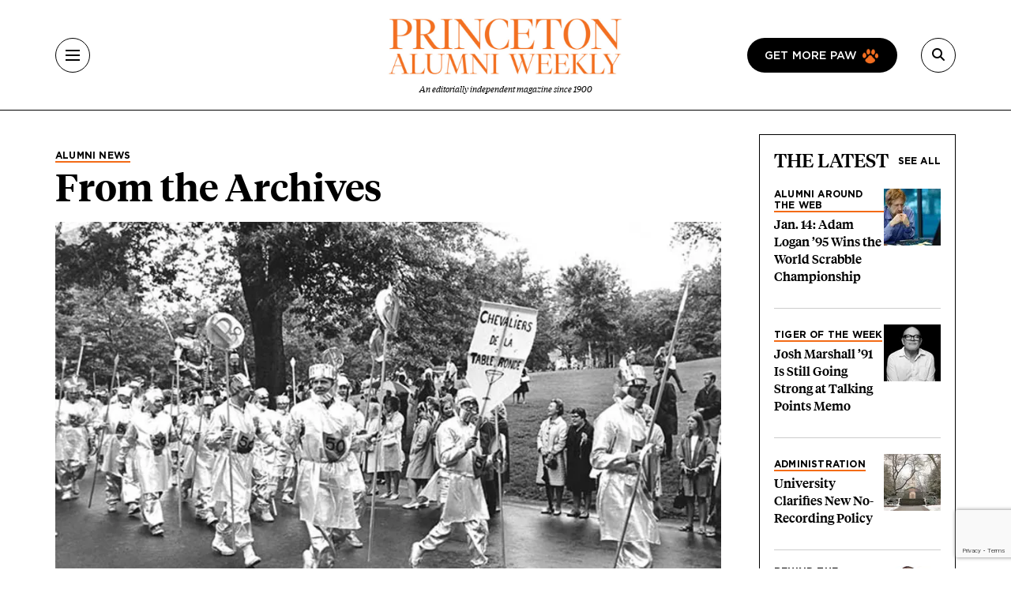

--- FILE ---
content_type: text/html; charset=UTF-8
request_url: https://paw.princeton.edu/article/archives-104
body_size: 10730
content:
<!DOCTYPE html><html lang="en" dir="ltr" prefix="og: https://ogp.me/ns#" class="h-100"><head> <script>(function(w,d,s,l,i){w[l]=w[l]||[];w[l].push({'gtm.start':
new Date().getTime(),event:'gtm.js'});var f=d.getElementsByTagName(s)[0],
j=d.createElement(s),dl=l!='dataLayer'?'&l='+l:'';j.async=true;j.src=
'https://www.googletagmanager.com/gtm.js?id='+i+dl;f.parentNode.insertBefore(j,f);
})(window,document,'script','dataLayer','GTM-PGJCH8KD');</script><meta charset="utf-8" /><link rel="canonical" href="https://paw.princeton.edu/article/archives-104" /><meta property="og:site_name" content="Princeton Alumni Weekly" /><meta property="og:type" content="article" /><meta property="og:url" content="https://paw.princeton.edu/article/archives-104" /><meta property="og:title" content="From the Archives" /><meta property="og:image" content="https://paw.princeton.edu/sites/default/files/styles/metatag_facebook_card/public/images/content/FTA042016new.jpg?itok=hIbpJRIw" /><meta name="twitter:card" content="summary_large_image" /><meta name="twitter:title" content="From the Archives" /><meta name="twitter:site" content="@pawprinceton" /><meta name="twitter:site:id" content="29479898" /><meta name="twitter:image" content="https://paw.princeton.edu/sites/default/files/styles/metatag_twitter_card/public/images/content/FTA042016new.jpg?h=120be428&amp;itok=MoGY0CV5" /><meta name="Generator" content="Drupal 10 (https://www.drupal.org)" /><meta name="MobileOptimized" content="width" /><meta name="HandheldFriendly" content="true" /><meta name="viewport" content="width=device-width, initial-scale=1.0" /><link rel="icon" href="/themes/custom/paw/favicon.ico" type="image/vnd.microsoft.icon" /><title>From the Archives | Princeton Alumni Weekly</title><link rel="stylesheet" media="all" href="/sites/default/files/css/css_AXqG37m1AIkQDzR2xOkcFF8Ff2-goB-YJXdDP-YIHIY.css?delta=0&amp;language=en&amp;theme=paw&amp;include=[base64]" /><link rel="stylesheet" media="all" href="//cdnjs.cloudflare.com/ajax/libs/font-awesome/6.6.0/css/all.min.css" /><link rel="stylesheet" media="all" href="/sites/default/files/css/css_IYBDRiYjkYTMa4UX_d3UJ5Ndoeq1GuJtWIRSJD7UVbs.css?delta=2&amp;language=en&amp;theme=paw&amp;include=[base64]" /><link rel="stylesheet" media="all" href="/sites/default/files/css/css_3ogNSQmdM6OzSsTvFdt36heN5tk8EOaeyYHmGRWp71o.css?delta=3&amp;language=en&amp;theme=paw&amp;include=[base64]" /></head><body class="path-node page-node-type-article d-flex flex-column h-100"> <noscript><iframe src="https://www.googletagmanager.com/ns.html?id=GTM-PGJCH8KD "
height="0" width="0" style="display:none;visibility:hidden"></iframe></noscript><div class="visually-hidden-focusable skip-link p-3 container"> <a href="#main-content" class="p-2"> Skip to main content </a></div><div class="dialog-off-canvas-main-canvas d-flex flex-column" data-off-canvas-main-canvas><header class="header"><div class="container d-flex justify-content-between align-items-center h-100"> <button aria-label="Menu" class="tbm-button collapsed" type="button" data-bs-toggle="collapse" data-bs-target="#collapseMenu" aria-expanded="false" aria-controls="collapseMenu"><div class="tbm-button-container"> <span></span> <span></span> <span></span> <span></span></div> </button><div class="header__logo d-flex flex-column"> <a href="/" class="header__logo d-flex flex-column"> <img class="m-auto" src="https://paw.princeton.edu/sites/default/files/PAW_logo.jpg" alt="Princeton Alumni Weekly" loading="lazy" width="300" height="166"> <span class="header__logo-text d-none d-md-flex">An editorially independent magazine since 1900</span> </a></div><div class="header__search"> <a href="/get-more-paw" class="btn btn-paw d-none d-lg-flex text-uppercase"> Get more paw <i class="paw-logo"></i> </a> <button aria-label="Search" class="tbm-button collapsed" type="button" data-bs-toggle="collapse" data-bs-target="#collapseSearch" aria-expanded="false" aria-controls="collapseSearch"> <i class="fas fa-search"></i><div class="tbm-button-container"> <span></span> <span></span> <span></span> <span></span></div> </button><div class="search-input input-group d-none"> <input type="text" class="form-control" placeholder="" aria-label="Recipient's username" /></div></div></div></header><div class="paw-collapse collapse w-100" id="collapseSearch"><div class="paw-search"><form data-block="nav_search" action="/search/node" method="get" id="search-block-form" accept-charset="UTF-8"><div class="js-form-item js-form-type-search form-type-search js-form-item-keys form-item-keys form-no-label"> <label for="edit-keys" class="visually-hidden form-label">Search</label><div class="position-relative mb-3 mb-md-0 "> <i class="fas fa-search paw-search__icon" aria-hidden="true"></i> <input title="Enter the terms you wish to search for." placeholder="What are you looking for?" data-drupal-selector="edit-keys" type="search" id="edit-keys" name="keys" value="" size="15" maxlength="128" class="form-search form-control paw-search__input" /></div></div><div data-drupal-selector="edit-actions" class="js-form-wrapper form-wrapper" id="edit-actions"></div></form></div></div><div class="paw-collapse collapse w-100" id="collapseMenu"><div class="paw-navigation"><div class="row"><div class="col-sm-9"><div class="row"><div class="col-sm"><div class="d-flex mobile-nav-title"><h2 class="h5 paw-navigation__title"> <a class="paw-navigation__title-link" href="/latest-news">Latest News</a></h2> <button class="mobile-nav-title__btn collapsed" type="button" data-bs-toggle="collapse" data-bs-target="#collapse1" aria-expanded="false" aria-controls="collapse1"> <i class="fa-solid fa-chevron-right"></i> <span class="visually-hidden">Submenu for Latest News</span> </button></div><ul class="paw-navigation__list collapse" id="collapse1"><li> <a href="/latest-news/academics">Academics</a></li><li> <a href="/latest-news/administration">Administration</a></li><li> <a href="/latest-news/alumni">Alumni</a></li><li> <a href="/latest-news/sports">Sports</a></li><li> <a href="/latest-news/student-life">Student Life</a></li></ul></div><div class="col-sm"><div class="d-flex mobile-nav-title"><h2 class="h5 paw-navigation__title"> <a class="paw-navigation__title-link" href="/disciplines">Disciplines</a></h2> <button class="mobile-nav-title__btn collapsed" type="button" data-bs-toggle="collapse" data-bs-target="#collapse2" aria-expanded="false" aria-controls="collapse2"> <i class="fa-solid fa-chevron-right"></i> <span class="visually-hidden">Submenu for Disciplines</span> </button></div><ul class="paw-navigation__list collapse" id="collapse2"><li> <a href="/disciplines/engineering-technology">Engineering &amp; Technology</a></li><li> <a href="/disciplines/environmental-sciences">Environmental Sciences</a></li><li> <a href="/disciplines/arts-humanities">Arts &amp; Humanities</a></li><li> <a href="/disciplines/politics-public-affairs">Politics &amp; Public Affairs</a></li><li> <a href="/disciplines/natural-sciences">Natural Sciences</a></li></ul></div><div class="col-sm"><div class="d-flex mobile-nav-title"><h2 class="h5 paw-navigation__title"> <a class="paw-navigation__title-link" href="/princetonians-0">Princetonians</a></h2> <button class="mobile-nav-title__btn collapsed" type="button" data-bs-toggle="collapse" data-bs-target="#collapse3" aria-expanded="false" aria-controls="collapse3"> <i class="fa-solid fa-chevron-right"></i> <span class="visually-hidden">Submenu for Princetonians</span> </button></div><ul class="paw-navigation__list collapse" id="collapse3"><li> <a href="/princetonians/alumni-profiles">Alumni Profiles</a></li><li> <a href="/class-notes">Class Notes</a></li><li> <a href="/find-your-class">Find Your Class</a></li><li> <a href="/princetonians/memorials">Memorials</a></li><li> <a href="/princetonians/tiger-week">Tiger of the Week</a></li></ul></div><div class="col-sm"><div class="d-flex mobile-nav-title"><h2 class="h5 paw-navigation__title"> <a class="paw-navigation__title-link" href="/opinion">Opinion</a></h2> <button class="mobile-nav-title__btn collapsed" type="button" data-bs-toggle="collapse" data-bs-target="#collapse4" aria-expanded="false" aria-controls="collapse4"> <i class="fa-solid fa-chevron-right"></i> <span class="visually-hidden">Submenu for Opinion</span> </button></div><ul class="paw-navigation__list collapse" id="collapse4"><li> <a href="/opinion/inbox">Inbox</a></li><li> <a href="/opinion/presidents-page">President’s Page</a></li></ul></div><div class="col-sm"><div class="d-flex mobile-nav-title"><h2 class="h5 paw-navigation__title"> <a class="paw-navigation__title-link" href="/history-0">History</a></h2> <button class="mobile-nav-title__btn collapsed" type="button" data-bs-toggle="collapse" data-bs-target="#collapse5" aria-expanded="false" aria-controls="collapse5"> <i class="fa-solid fa-chevron-right"></i> <span class="visually-hidden">Submenu for History</span> </button></div><ul class="paw-navigation__list collapse" id="collapse5"><li> <a href="/collections">Collections</a></li><li> <a href="/history/princeton-portrait">Princeton Portrait</a></li></ul></div><div class="divider"></div><div class="col-sm"><h2 class="h5"><a href="/tiger-travels">Tiger Travels</a></h2></div><div class="col-sm"><h2 class="h5"><a href="/books">Books</a></h2></div><div class="col-sm"><h2 class="h5"><a href="/pawcasts">Pawcasts</a></h2></div><div class="col-sm"><h2 class="h5"><a href="/games">Games</a></h2></div><div class="col-sm"><h2 class="h5"><a href="/classifieds">Classifieds</a></h2></div></div></div><div class="col d-lg-none"> <a href="/get-more-paw" class="btn btn-paw text-uppercase"> Get more paw <i class="paw-logo"></i> </a><div class="divider-mobile"></div></div><div class="col-sm-3 border-left border-left_black"><div class="paw-navigation-issues"><div class="paw-navigation-issues"><div class="paw-navigation-issues__head"><div> <a href="/issues/v126-n05-01012026" class="tag-heading tag-heading_active">Current issue</a><h5 class="paw-navigation-issues__title">January 2026</h5><div class="text-small"><div class="clearfix text-formatted field field--name-description field--type-text-long field--label-hidden field__item"><p>Giving big with Kwanza Jones ’93 and José E. Feliciano ’94; Elizabeth Tsurkov freed; small town wonderers.</p></div></div></div><div class="paw-navigation-issues__img"> <img loading="lazy" title="January 2026" alt="January 2026" src="/sites/default/files/styles/small_72/public/2025-12/Jan2026_cover.jpg?itok=rROYQ0pg" width="72" height="96" class="img-fluid image-style-small-72" /></div></div></div><div class="paw-navigation-issues__actions"> <a href="/issues/v126-n05-01012026" class="btn">View the Current Issue</a> <a href="/issues" class="btn btn-outline">Visit the paw archive</a></div></div></div></div></div></div><main role="main" class="main-content"> <a id="main-content" tabindex="-1"></a><div class="container"><div class="container"><div class="region region-controls"><div data-drupal-messages-fallback class="hidden"></div></div></div><div class="gx-lg-5"><div class="order-1 order-lg-2 col-12"><div class="region region-content"> <article data-history-node-id="51792" class="node node--type-article node--view-mode-non-layout-builder-article"><div class="container"><div class="row gx-lg-5"><div class="col-lg-9"><div class="me-5 mb-3"><div class="paw-card"><div class="field field--name-field-category field--type-entity-reference field--label-hidden field__item"><a href="/alumni-news" class="tag-heading tag-heading_active text-black" hreflang="en">Alumni News</a></div><h1><span class="field field--name-title field--type-string field--label-hidden">From the Archives</span></h1><div class="subhead"></div></div></div><div class="field field--name-field-featured-image field--type-entity-reference field--label-hidden field__item"> <a href="/article/archives-104" aria-hidden="true" tabindex="-1" hreflang="en"><img loading="lazy" title="From the Archives" alt="From the Archives" src="/sites/default/files/styles/hero_teaser_style/public/images/content/FTA042016new.jpg.webp?itok=Po0EzUVP" width="984" height="604" class="img-fluid image-style-hero-teaser-style" /></a></div><div class="mt-2 mb-3 mb-md-0 paw-author"></div><div class="internal-container internal-container_s"><div class="article-header"><div class="article-header__author"><div class="article-header__text"> <b></b><p> Published April 14, 2016</p></div></div></div><div class="article-ad-auris"><iframe style="width: 100%; height: 100px; border: none; display: none;" data-project-id="ObDnWdY70Vt814YvKlKQ" allowfullscreen="false" allowtransparency allow="clipboard-read; clipboard-write" frameborder="0" id="ad-auris-iframe" scrolling="no"></iframe></div><div class="clearfix text-formatted field field--name-body field--type-text-with-summary field--label-hidden field__item"><html><body><p>Members of the Class of 1950 (aka Knights of the Round Table or Chevaliers de la Table Ronde) received lots of applause in the 1970 P-rade — and not just for their costumes. Two menacing catapults accompanying the marchers showered the crowd with 10,500 small plastic foam balls marked “1950.”</p></body></html></div><div class="article-footer"><p class="text-formatted"> Published in the <a href="/issues/v116-n11-04202016">April 20, 2016</a>, Issue</p><hr><div class="tag-headings"></div></div> <section id="comments" class="mb-space mt-5 internal-container internal-container_m"><div class="article-responses-header"><h2 class="paw-responses lh-1"> <i class="fas fa-comment" aria-hidden="true"></i> No responses yet</h2></div><div class="article-responses"><div class="paw-form-wrap bg-blue mb-space"><form class="comment-comment-form comment-form ajax-comments-reply-form-node-51792-comment-0-0 ajax-comments-form-add" id="ajax-comments-reply-form-node-51792-comment-0-0" data-drupal-selector="comment-form" action="/comment/reply/node/51792/comment" method="post" accept-charset="UTF-8"><h2 class="h3 mb-3">Join the conversation</h2><div class="js-form-item js-form-type-textfield form-type-textfield js-form-item-name form-item-name"> <label for="edit-name" class="js-form-required form-required form-label">Name</label> <input data-drupal-default-value="Anonymous" placeholder="Your name" class="mb-3 form-text required form-control" data-drupal-selector="edit-name" type="text" id="edit-name" name="name" value="" size="30" maxlength="60" required="required" aria-required="true" /></div> <input data-drupal-selector="edit-form-html-id" type="hidden" name="form_html_id" value="ajax-comments-reply-form-node-51792-comment-0-0" /> <input data-drupal-selector="edit-wrapper-html-id" type="hidden" name="wrapper_html_id" value="node-article-comment--3" /> <input autocomplete="off" data-drupal-selector="form-gb-dpkuh7zbnjwcdnaamxiwzf5btvuhm4xfawksvda8" type="hidden" name="form_build_id" value="form-gb_dpKuh7ZBnJwcdNaamxIWzF5btVUHM4xFAWKsvdA8" /> <input data-drupal-selector="edit-comment-comment-form" type="hidden" name="form_id" value="comment_comment_form" /><div class="field--type-email field--name-field-personal-email field--widget-email-default mb-3 js-form-wrapper form-wrapper" data-drupal-selector="edit-field-personal-email-wrapper" id="edit-field-personal-email-wrapper"><div class="js-form-item js-form-type-email form-type-email js-form-item-field-personal-email-0-value form-item-field-personal-email-0-value"> <label for="edit-field-personal-email-0-value" class="js-form-required form-required form-label">Email</label> <input placeholder="Your email" data-drupal-selector="edit-field-personal-email-0-value" type="email" id="edit-field-personal-email-0-value" name="field_personal_email[0][value]" value="" size="60" maxlength="254" class="form-email required form-control" required="required" aria-required="true" /></div></div><div class="field--type-language field--name-langcode field--widget-language-select js-form-wrapper form-wrapper" data-drupal-selector="edit-langcode-wrapper" id="edit-langcode-wrapper"></div><div class="js-form-item js-form-type-select form-type-select js-form-item-affiliation form-item-affiliation"> <label for="edit-affiliation" class="js-form-required form-required form-label">Princeton affiliation</label> <select class="mb-3 form-select required form-control" data-drupal-selector="edit-affiliation" id="edit-affiliation" name="affiliation" required="required" aria-required="true"><option value="" selected="selected">- Select -</option><option value="122">Alumni</option><option value="123">Faculty</option><option value="1021">Staff</option><option value="1026">Student</option><option value="1031">Community Member</option><option value="1036">Non-alumni</option></select></div><div class="field--type-text-long field--name-comment-body field--widget-text-textarea js-form-wrapper form-wrapper" data-drupal-selector="edit-comment-body-wrapper" id="edit-comment-body-wrapper"><div class="js-text-format-wrapper text-format-wrapper js-form-item form-item"><div class="js-form-item js-form-type-textarea form-type-textarea js-form-item-comment-body-0-value form-item-comment-body-0-value"> <label for="edit-comment-body-0-value" class="js-form-required form-required form-label">Response</label><div class="form-textarea-wrapper"><textarea class="js-text-full text-full mb-3 form-textarea required form-control form-textarea resize-vertical required" data-entity_embed-host-entity-langcode="en" data-media-embed-host-entity-langcode="en" data-drupal-selector="edit-comment-body-0-value" id="edit-comment-body-0-value" name="comment_body[0][value]" rows="5" cols="60" maxlength="2800" placeholder="" required="required" aria-required="true"></textarea></div></div><div class="js-filter-wrapper js-form-wrapper form-wrapper" data-drupal-selector="edit-comment-body-0-format" id="edit-comment-body-0-format"><div class="js-filter-guidelines js-form-wrapper form-wrapper" data-drupal-selector="edit-comment-body-0-format-guidelines" id="edit-comment-body-0-format-guidelines"><div data-drupal-format-id="plain_text" class="filter-guidelines-item filter-guidelines-plain_text"><h4 class="label">Plain text</h4><div class="paw-form-note"><p>Full name and Princeton affiliation (if applicable) are required for all published comments. For more information, view our <a class="text-decoration-underline" href="/commenting-policy">commenting policy</a>. Responses are limited to 500 words for online and 250 words for print consideration.</p></div></div></div></div></div></div> <input data-drupal-selector="edit-captcha-sid" type="hidden" name="captcha_sid" value="35554637" /> <input data-drupal-selector="edit-captcha-token" type="hidden" name="captcha_token" value="n1cv41FrEJu73sGtsuZsIG-nwibEwRICZ-vIDxeWBjQ" /> <input id="recaptcha-v3-token" class="recaptcha-v3-token" data-recaptcha-v3-action="webform" data-recaptcha-v3-site-key="6LdQh0gqAAAAAHKKnPvKfigM348ycgPhLS49UoKi" data-drupal-selector="edit-captcha-response" type="hidden" name="captcha_response" value="" /> <input data-drupal-selector="edit-is-recaptcha-v3" type="hidden" name="is_recaptcha_v3" value="1" /> <input data-drupal-selector="edit-captcha-cacheable" type="hidden" name="captcha_cacheable" value="1" /><div class="mt-5 js-form-wrapper form-wrapper" data-drupal-selector="edit-actions" id="edit-actions"> <input data-drupal-selector="edit-ajax-comments-reply-form-node-51792-comment-0-0" type="submit" id="edit-ajax-comments-reply-form-node-51792-comment-0-0" name="op" value="Send comment" class="button button--primary js-form-submit form-submit btn btn-primary" /></div></form></div></div> </section></div></div><div class="col-lg-3"><div class="row"><div class="col"><div class="views-element-container"><section class="view view-latest-articles view-id-latest_articles view-display-id-block_1 js-view-dom-id-d4bd942d6999688be1a1f09a144e1af645df74eae21a8466e982d8652df7defc paw-card-list"><div class="paw-card-list__header"><h2 class="h3"> The Latest</h2> <a href="/" class="paw-card-list__all">See all</a></div><div class="paw-cards"><div class="paw-card paw-card_mini"><div class="paw-card_mini__content"> <a href="/alumni-around-web" class="tag-heading tag-heading_active" hreflang="en">Alumni Around the Web</a><h3 class="h5"><a href="/article/jan-14-adam-logan-95-wins-world-scrabble-championship" hreflang="en">Jan. 14: Adam Logan ’95 Wins the World Scrabble Championship</a></h3></div><div class="flex-shrink-0"> <a aria-hidden="true" tabindex="-1" href="/article/jan-14-adam-logan-95-wins-world-scrabble-championship"> <img loading="eager" src="/sites/default/files/styles/thumbnail_72x72/public/2026-01/AdamLogan95.jpg.webp?h=7a915b61&amp;itok=eCV_fL2c" title="Jan. 14: Adam Logan ’95 Wins the World Scrabble Championship" alt="Jan. 14: Adam Logan ’95 Wins the World Scrabble Championship"> </a></div></div><div class="paw-card paw-card_mini"><div class="paw-card_mini__content"> <a href="/tiger-of-the-week" class="tag-heading tag-heading_active" hreflang="en">Tiger of the Week</a><h3 class="h5"> <a href="/article/25-years-josh-marshall-91-still-going-strong-talking-points-memo"> Josh Marshall ’91 Is Still Going Strong at Talking Points Memo </a></h3></div><div class="flex-shrink-0"> <a aria-hidden="true" tabindex="-1" href="/article/25-years-josh-marshall-91-still-going-strong-talking-points-memo"> <img loading="eager" src="/sites/default/files/styles/thumbnail_72x72/public/2026-01/TOW_Josh%20Marshall%2091%20-%20Credit%20%20Victor%20Jeffreys%20III.jpg.webp?h=7a915b61&amp;itok=dwdA7TCF" title="25 Years In, Josh Marshall ’91 Is Still Going Strong at Talking Points Memo" alt="25 Years In, Josh Marshall ’91 Is Still Going Strong at Talking Points Memo"> </a></div></div><div class="paw-card paw-card_mini"><div class="paw-card_mini__content"> <a href="/category/latest-news/administration" class="tag-heading tag-heading_active" hreflang="en">Administration</a><h3 class="h5"><a href="/article/university-clarifies-new-no-recording-policy" hreflang="en">University Clarifies New No-Recording Policy</a></h3></div><div class="flex-shrink-0"> <a aria-hidden="true" tabindex="-1" href="/article/university-clarifies-new-no-recording-policy"> <img loading="eager" src="/sites/default/files/styles/thumbnail_72x72/public/2026-01/20190118_CL_Snow_DLA_058.jpg.webp?h=bbacefec&amp;itok=HpF0fJIV" title="University Clarifies New No-Recording Policy" alt="University Clarifies New No-Recording Policy"> </a></div></div><div class="paw-card paw-card_mini"><div class="paw-card_mini__content"> <a href="/category/news-features/research/behind-research" class="tag-heading tag-heading_active" hreflang="en">Behind the Research</a><h3 class="h5"><a href="/article/leonard-wantchekon-researches-roots-success-africa-and-beyond" hreflang="en">Leonard Wantchekon Researches the Roots of Success in Africa and Beyond</a></h3></div><div class="flex-shrink-0"> <a aria-hidden="true" tabindex="-1" href="/article/leonard-wantchekon-researches-roots-success-africa-and-beyond"> <img loading="eager" src="/sites/default/files/styles/thumbnail_72x72/public/2025-12/RESEARCH_Leonard%20Wantchekon.jpg.webp?h=bbacefec&amp;itok=qoDOmKKE" title="Leonard Wantchekon Researches the Roots of Success in Africa and Beyond" alt="Leonard Wantchekon Researches the Roots of Success in Africa and Beyond"> </a></div></div><div class="paw-card paw-card_mini"><div class="paw-card_mini__content"> <a href="/research" class="tag-heading tag-heading_active" hreflang="en">Research</a><h3 class="h5"><a href="/article/professor-brenden-lake-zeroes-where-machine-and-human-intelligence-meet" hreflang="en">Professor Brenden Lake Zeroes In Where Machine and Human Intelligence Meet</a></h3></div><div class="flex-shrink-0"> <a aria-hidden="true" tabindex="-1" href="/article/professor-brenden-lake-zeroes-where-machine-and-human-intelligence-meet"> <img loading="eager" src="/sites/default/files/styles/thumbnail_72x72/public/2025-12/RESEARCH_Luna%20Bot.jpg.webp?h=bbacefec&amp;itok=RfZbpKmE" title="Professor Brenden Lake Zeroes In Where Machine and Human Intelligence Meet" alt="Professor Brenden Lake Zeroes In Where Machine and Human Intelligence Meet"> </a></div></div></div> </section></div></div></div></div></div> <section class="mob-nospace mb-space"><div class="paw-col-header"><h2 class="h3">Related News</h2></div><div class="views-element-container"><div class="view view-related-news view-id-related_news view-display-id-related_news_block js-view-dom-id-d83bc5df73953f4c37a2c13b76ea95235d9936fc57c69f7bc12e5f39979d4eed"><div class="view-content"><div class="row row-cols-1 row-cols-md-3 gx-lg-5 paw-row-card-group"><div class="col"><div class="paw-card-vertical"><article data-history-node-id="76188" class="node node--type-article node--view-mode-one-third col"><div class="paw-card-vertical"><div class="paw-card"><div class="field field--name-field-featured-image field--type-entity-reference field--label-hidden field__item"> <a href="/article/jan-14-adam-logan-95-wins-world-scrabble-championship" aria-hidden="true" tabindex="-1" hreflang="en"><img loading="lazy" title="Jan. 14: Adam Logan ’95 Wins the World Scrabble Championship" alt="Jan. 14: Adam Logan ’95 Wins the World Scrabble Championship" src="/sites/default/files/styles/thumbnail_636x376/public/2026-01/AdamLogan95.jpg.webp?h=7a915b61&amp;itok=FHAFA1zB" width="636" height="376" class="img-fluid image-style-thumbnail-636x376" /></a></div><div class="tag-heading tag-heading_active"><div class="field field--name-field-category field--type-entity-reference field--label-hidden field__item"><a href="/alumni-around-web" hreflang="en">Alumni Around the Web</a></div></div><h3><a href="/article/jan-14-adam-logan-95-wins-world-scrabble-championship" rel="bookmark"><span class="field field--name-title field--type-string field--label-hidden">Jan. 14: Adam Logan ’95 Wins the World Scrabble Championship</span></a></h3><div class="text-small"></div></div></div></article></div></div><div class="col"><div class="paw-card-vertical"><article data-history-node-id="76176" class="node node--type-article node--view-mode-one-third col"><div class="paw-card-vertical"><div class="paw-card"><div class="field field--name-field-featured-image field--type-entity-reference field--label-hidden field__item"> <a href="/article/25-years-josh-marshall-91-still-going-strong-talking-points-memo" aria-hidden="true" tabindex="-1" hreflang="en"><img loading="lazy" title="25 Years In, Josh Marshall ’91 Is Still Going Strong at Talking Points Memo" alt="25 Years In, Josh Marshall ’91 Is Still Going Strong at Talking Points Memo" src="/sites/default/files/styles/thumbnail_636x376/public/2026-01/TOW_Josh%20Marshall%2091%20-%20Credit%20%20Victor%20Jeffreys%20III.jpg.webp?h=7a915b61&amp;itok=tb1RZvnl" width="636" height="376" class="img-fluid image-style-thumbnail-636x376" /></a></div><div class="tag-heading tag-heading_active"><div class="field field--name-field-category field--type-entity-reference field--label-hidden field__item"><a href="/tiger-of-the-week" hreflang="en">Tiger of the Week</a></div></div><h3><a href="/article/25-years-josh-marshall-91-still-going-strong-talking-points-memo" rel="bookmark"><span class="field field--name-title field--type-string field--label-hidden">25 Years In, Josh Marshall ’91 Is Still Going Strong at Talking Points Memo</span></a></h3><div class="text-small"><p><div class="clearfix text-formatted field field--name-field-subtitle field--type-text-long field--label-hidden field__item"><p>Marshall says there are reasons why the inside-politics website survived while its competitors faded</p></div></p></div></div></div></article></div></div><div class="col"><div class="paw-card-vertical"><article data-history-node-id="76162" class="node node--type-article node--view-mode-one-third col"><div class="paw-card-vertical"><div class="paw-card"><div class="field field--name-field-featured-image field--type-entity-reference field--label-hidden field__item"> <a href="/article/university-clarifies-new-no-recording-policy" aria-hidden="true" tabindex="-1" hreflang="en"><img loading="lazy" title="University Clarifies New No-Recording Policy" alt="University Clarifies New No-Recording Policy" src="/sites/default/files/styles/thumbnail_636x376/public/2026-01/20190118_CL_Snow_DLA_058.jpg.webp?h=bbacefec&amp;itok=s39_eYMg" width="636" height="376" class="img-fluid image-style-thumbnail-636x376" /></a></div><div class="tag-heading tag-heading_active"><div class="field field--name-field-category field--type-entity-reference field--label-hidden field__item"><a href="/category/latest-news/administration" hreflang="en">Administration</a></div></div><h3><a href="/article/university-clarifies-new-no-recording-policy" rel="bookmark"><span class="field field--name-title field--type-string field--label-hidden">University Clarifies New No-Recording Policy</span></a></h3><div class="text-small"><p><div class="clearfix text-formatted field field--name-field-subtitle field--type-text-long field--label-hidden field__item"><p>The new FAQ says the University community generally has ‘a reasonable expectation of privacy’ in private conversations</p></div></p></div></div></div></article></div></div></div></div></div></div> </section></article></div></div><div class="order-1 order-lg-2 mb-sm-5"><div class="region region-content-bottom"><div id="block-paw-action" class="paw-form-wrap bg-blue text-center text-md-start block block-paw-blocks block-paw-action mb-space"><div class="row align-items-center flex-column-reverse flex-md-row row-cols-1 row-cols-md-2"><div class="col col-md-8 col-lg-6 mt-4 mt-md-0"><html><body><h2>Newsletters.<br><em>Get More From PAW In Your Inbox.</em></h2><p><a class="btn" href="/get-more-paw">Learn More</a></p></body></html></div><div class="col col-md-4 col-lg-6 text-center"> <img loading="lazy" src="/sites/default/files/styles/small_272/theme/paw/images/chapter/newsletter.png?itok=wZ3ioY8N" alt="Title complimentary graphics" class="img-fluid image-style-small-272" /></div></div></div></div></div></div></div></main><footer class="mt-auto bg-secondary"><div class="footer-black"><div class="container"><div class="row"><div class="col-md text-center text-lg-start"><div id="block-paw-pawwhitelogo" class="row mb-4 pb-2"><div class="col-md"> <img data-block="footer_left" src="/themes/custom/paw/logo-white.svg" alt="Princeton Alumni Weekly" title="Princeton Alumni Weekly" class="img-fluid" /></div></div><nav role="navigation" aria-labelledby="block-paw-footer-2-menu" id="block-paw-footer-2" class="block block-menu navigation menu--footer"><h2 class="visually-hidden" id="block-paw-footer-2-menu"> Footer</h2><div class="row"><div class="col-md-12 col-lg mb-4 mb-md-0"><ul class="footer__head-nav"><li> <a href="/latest-news">Latest News</a></li><li> <a href="/disciplines">Disciplines</a></li><li> <a href="/princetonians-0">Princetonians</a></li><li> <a href="/opinion">Opinion</a></li><li> <a href="/history-0">History</a></li></ul></div><div class="col-6 col-md border-left border-left_gray"><ul class="footer__sub-nav"><li> <a href="/tiger-travels">Tiger Travels</a></li><li> <a href="/books">Books</a></li><li> <a href="/pawcasts">PAWcasts</a></li><li> <a href="/games">Games</a></li><li> <a href="/classifieds">Classifieds</a></li></ul></div><div class="col-6 col-md border-left border-left_gray border-mobile-left"><ul class="footer__sub-nav"><li> <a href="/about-paw">About PAW</a></li><li> <a href="/advertising">Advertising</a></li><li> <a href="/reader-services">Reader Services</a></li><li> <a href="/faq">FAQs</a></li></ul></div></div> </nav><div id="block-paw-socialmedialinks" class="block-social-media-links block block-social-media-links-block"><ul class="footer__social social-media-links--platforms platforms horizontal"><li> <a title="X" class="social-media-link-icon--twitter" href="https://x.com/pawprinceton" target="_blank"><span class='fab fa-x-twitter fa-in'></span></a></li><li> <a title="Facebook" class="social-media-link-icon--facebook" href="https://www.facebook.com/pawprinceton" target="_blank"><span class='fab fa-facebook fa-in'></span></a></li><li> <a title="Instagram" class="social-media-link-icon--instagram" href="https://www.instagram.com/pawprinceton/" target="_blank"><span class='fab fa-instagram fa-in'></span></a></li><li> <a title="LinkedIn" class="social-media-link-icon--linkedin" href="https://www.linkedin.com/company/princeton-alumni-weekly/" target="_blank"><span class='fab fa-linkedin fa-in'></span></a></li></ul></div></div><div class="col-md"><div class="region region-footer-right"><div id="block-paw-subscribetopaw" class="block block-block-content block-block-content7affb747-901a-4293-9499-b6d9878f6754"><div class="paw-card-sketch"><div class="paw-card-sketch__header"><h3>Subscribe to PAW</h3></div><div class="row flex-column-reverse flex-lg-row align-items-center"><div class="col-lg"><div class="paw-card-sketch__content"><div class="clearfix text-formatted field field--name-field-text field--type-text-with-summary field--label-hidden field__item"><h4>Parents and non-alumni can receive all 11 issues of PAW for $30 a year <em>($34 for international addresses)</em>.</h4></div></div> <a href="/subscribe-paw" class="btn">Subscribe to PAW</a></div><div class="col-lg mt-3 mt-md-0 text-center"> <img src="/themes/custom/paw/images/chapter/current-issue.png" style="width: 200px; height: auto;" title="Sketch of an issue being delivered by a drone" alt="Sketch of an issue being delivered by a drone" loading="lazy"></div></div></div></div></div></div></div></div></div><div class="footer-orange"><div class="container"><div class="d-flex flex-column flex-md-row justify-content-between align-items-center"><div class="region region-footer-second-left"> <nav role="navigation" aria-labelledby="block-paw-footersecond-menu" id="block-paw-footersecond" class="block block-menu navigation menu--footer-second"><h2 class="visually-hidden" id="block-paw-footersecond-menu"> Footer second</h2><ul data-block="footer_second_left" class="nav navbar-nav footer-orange__nav flex-md-row"><li class="nav-item"> <a href="/contact" class="nav-link" data-drupal-link-system-path="node/57906">Contact Us</a></li><li class="nav-item"> <a href="https://alumni.princeton.edu/" class="nav-link">Alumni Association</a></li><li class="nav-item"> <a href="https://accessibility.princeton.edu/help" class="nav-link">Accessibility Help</a></li><li class="nav-item"> <a href="https://www.princeton.edu/main/" class="nav-link">Princeton.edu</a></li></ul> </nav></div><div class="region region-footer-second-right"><div id="block-paw-text" class="footer-orange__copy block block-paw-blocks block-paw-text"><html><body><p>© 2024 The Trustees of Princeton University</p></body></html></div></div></div></div></div></footer></div><script type="application/json" data-drupal-selector="drupal-settings-json">{"path":{"baseUrl":"\/","pathPrefix":"","currentPath":"node\/51792","currentPathIsAdmin":false,"isFront":false,"currentLanguage":"en"},"pluralDelimiter":"\u0003","suppressDeprecationErrors":true,"ajaxPageState":{"libraries":"[base64]","theme":"paw","theme_token":null},"ajaxTrustedUrl":{"\/search\/node":true,"\/comment\/reply\/node\/51792\/comment":true,"\/article\/archives-104?ajax_form=1":true},"ajax":{"edit-captcha-response":{"callback":"recaptcha_v3_ajax_callback","event":"change","url":"\/article\/archives-104?ajax_form=1","httpMethod":"POST","dialogType":"ajax","submit":{"_triggering_element_name":"captcha_response"}}},"user":{"uid":0,"permissionsHash":"805fd86f15781823fac2a116bc75328f57673cb7b814fbfc1df0e83ea893ae89"}}</script><script src="https://www.google.com/recaptcha/api.js?render=6LdQh0gqAAAAAHKKnPvKfigM348ycgPhLS49UoKi" defer async></script><script src="/sites/default/files/js/js_MvnSqILgrCosFgUcRvyopkanGsWg35VEE83CaQADpUw.js?scope=footer&amp;delta=1&amp;language=en&amp;theme=paw&amp;include=eJxNytEOgjAMheEX2tiF8XlMGWV2KdtsOxWeXgLRePefL2es1dQE2jWMv_RZPYOhmotVMEzSG_AAGd4nUDGUslN-dJR1mKssbibe9Xs-l2vwCjBBF9KjE9cR2KutTCUdRAsk9IJKGzrBCM3iHW7PS_gfH4qhQKM"></script><script src="https://cdn.jsdelivr.net/npm/ad-auris-iframe-distribution-nextgen@latest/location-href-script.production.js"></script><script src="/sites/default/files/js/js_-yWEVoHVYL06ZIBOOSEp4d2D6N7VeafBqLKV4F5fecA.js?scope=footer&amp;delta=3&amp;language=en&amp;theme=paw&amp;include=eJxNytEOgjAMheEX2tiF8XlMGWV2KdtsOxWeXgLRePefL2es1dQE2jWMv_RZPYOhmotVMEzSG_AAGd4nUDGUslN-dJR1mKssbibe9Xs-l2vwCjBBF9KjE9cR2KutTCUdRAsk9IJKGzrBCM3iHW7PS_gfH4qhQKM"></script></body></html>

--- FILE ---
content_type: text/html; charset=utf-8
request_url: https://www.google.com/recaptcha/api2/anchor?ar=1&k=6LdQh0gqAAAAAHKKnPvKfigM348ycgPhLS49UoKi&co=aHR0cHM6Ly9wYXcucHJpbmNldG9uLmVkdTo0NDM.&hl=en&v=9TiwnJFHeuIw_s0wSd3fiKfN&size=invisible&anchor-ms=20000&execute-ms=30000&cb=nra58fniwhtt
body_size: 48249
content:
<!DOCTYPE HTML><html dir="ltr" lang="en"><head><meta http-equiv="Content-Type" content="text/html; charset=UTF-8">
<meta http-equiv="X-UA-Compatible" content="IE=edge">
<title>reCAPTCHA</title>
<style type="text/css">
/* cyrillic-ext */
@font-face {
  font-family: 'Roboto';
  font-style: normal;
  font-weight: 400;
  font-stretch: 100%;
  src: url(//fonts.gstatic.com/s/roboto/v48/KFO7CnqEu92Fr1ME7kSn66aGLdTylUAMa3GUBHMdazTgWw.woff2) format('woff2');
  unicode-range: U+0460-052F, U+1C80-1C8A, U+20B4, U+2DE0-2DFF, U+A640-A69F, U+FE2E-FE2F;
}
/* cyrillic */
@font-face {
  font-family: 'Roboto';
  font-style: normal;
  font-weight: 400;
  font-stretch: 100%;
  src: url(//fonts.gstatic.com/s/roboto/v48/KFO7CnqEu92Fr1ME7kSn66aGLdTylUAMa3iUBHMdazTgWw.woff2) format('woff2');
  unicode-range: U+0301, U+0400-045F, U+0490-0491, U+04B0-04B1, U+2116;
}
/* greek-ext */
@font-face {
  font-family: 'Roboto';
  font-style: normal;
  font-weight: 400;
  font-stretch: 100%;
  src: url(//fonts.gstatic.com/s/roboto/v48/KFO7CnqEu92Fr1ME7kSn66aGLdTylUAMa3CUBHMdazTgWw.woff2) format('woff2');
  unicode-range: U+1F00-1FFF;
}
/* greek */
@font-face {
  font-family: 'Roboto';
  font-style: normal;
  font-weight: 400;
  font-stretch: 100%;
  src: url(//fonts.gstatic.com/s/roboto/v48/KFO7CnqEu92Fr1ME7kSn66aGLdTylUAMa3-UBHMdazTgWw.woff2) format('woff2');
  unicode-range: U+0370-0377, U+037A-037F, U+0384-038A, U+038C, U+038E-03A1, U+03A3-03FF;
}
/* math */
@font-face {
  font-family: 'Roboto';
  font-style: normal;
  font-weight: 400;
  font-stretch: 100%;
  src: url(//fonts.gstatic.com/s/roboto/v48/KFO7CnqEu92Fr1ME7kSn66aGLdTylUAMawCUBHMdazTgWw.woff2) format('woff2');
  unicode-range: U+0302-0303, U+0305, U+0307-0308, U+0310, U+0312, U+0315, U+031A, U+0326-0327, U+032C, U+032F-0330, U+0332-0333, U+0338, U+033A, U+0346, U+034D, U+0391-03A1, U+03A3-03A9, U+03B1-03C9, U+03D1, U+03D5-03D6, U+03F0-03F1, U+03F4-03F5, U+2016-2017, U+2034-2038, U+203C, U+2040, U+2043, U+2047, U+2050, U+2057, U+205F, U+2070-2071, U+2074-208E, U+2090-209C, U+20D0-20DC, U+20E1, U+20E5-20EF, U+2100-2112, U+2114-2115, U+2117-2121, U+2123-214F, U+2190, U+2192, U+2194-21AE, U+21B0-21E5, U+21F1-21F2, U+21F4-2211, U+2213-2214, U+2216-22FF, U+2308-230B, U+2310, U+2319, U+231C-2321, U+2336-237A, U+237C, U+2395, U+239B-23B7, U+23D0, U+23DC-23E1, U+2474-2475, U+25AF, U+25B3, U+25B7, U+25BD, U+25C1, U+25CA, U+25CC, U+25FB, U+266D-266F, U+27C0-27FF, U+2900-2AFF, U+2B0E-2B11, U+2B30-2B4C, U+2BFE, U+3030, U+FF5B, U+FF5D, U+1D400-1D7FF, U+1EE00-1EEFF;
}
/* symbols */
@font-face {
  font-family: 'Roboto';
  font-style: normal;
  font-weight: 400;
  font-stretch: 100%;
  src: url(//fonts.gstatic.com/s/roboto/v48/KFO7CnqEu92Fr1ME7kSn66aGLdTylUAMaxKUBHMdazTgWw.woff2) format('woff2');
  unicode-range: U+0001-000C, U+000E-001F, U+007F-009F, U+20DD-20E0, U+20E2-20E4, U+2150-218F, U+2190, U+2192, U+2194-2199, U+21AF, U+21E6-21F0, U+21F3, U+2218-2219, U+2299, U+22C4-22C6, U+2300-243F, U+2440-244A, U+2460-24FF, U+25A0-27BF, U+2800-28FF, U+2921-2922, U+2981, U+29BF, U+29EB, U+2B00-2BFF, U+4DC0-4DFF, U+FFF9-FFFB, U+10140-1018E, U+10190-1019C, U+101A0, U+101D0-101FD, U+102E0-102FB, U+10E60-10E7E, U+1D2C0-1D2D3, U+1D2E0-1D37F, U+1F000-1F0FF, U+1F100-1F1AD, U+1F1E6-1F1FF, U+1F30D-1F30F, U+1F315, U+1F31C, U+1F31E, U+1F320-1F32C, U+1F336, U+1F378, U+1F37D, U+1F382, U+1F393-1F39F, U+1F3A7-1F3A8, U+1F3AC-1F3AF, U+1F3C2, U+1F3C4-1F3C6, U+1F3CA-1F3CE, U+1F3D4-1F3E0, U+1F3ED, U+1F3F1-1F3F3, U+1F3F5-1F3F7, U+1F408, U+1F415, U+1F41F, U+1F426, U+1F43F, U+1F441-1F442, U+1F444, U+1F446-1F449, U+1F44C-1F44E, U+1F453, U+1F46A, U+1F47D, U+1F4A3, U+1F4B0, U+1F4B3, U+1F4B9, U+1F4BB, U+1F4BF, U+1F4C8-1F4CB, U+1F4D6, U+1F4DA, U+1F4DF, U+1F4E3-1F4E6, U+1F4EA-1F4ED, U+1F4F7, U+1F4F9-1F4FB, U+1F4FD-1F4FE, U+1F503, U+1F507-1F50B, U+1F50D, U+1F512-1F513, U+1F53E-1F54A, U+1F54F-1F5FA, U+1F610, U+1F650-1F67F, U+1F687, U+1F68D, U+1F691, U+1F694, U+1F698, U+1F6AD, U+1F6B2, U+1F6B9-1F6BA, U+1F6BC, U+1F6C6-1F6CF, U+1F6D3-1F6D7, U+1F6E0-1F6EA, U+1F6F0-1F6F3, U+1F6F7-1F6FC, U+1F700-1F7FF, U+1F800-1F80B, U+1F810-1F847, U+1F850-1F859, U+1F860-1F887, U+1F890-1F8AD, U+1F8B0-1F8BB, U+1F8C0-1F8C1, U+1F900-1F90B, U+1F93B, U+1F946, U+1F984, U+1F996, U+1F9E9, U+1FA00-1FA6F, U+1FA70-1FA7C, U+1FA80-1FA89, U+1FA8F-1FAC6, U+1FACE-1FADC, U+1FADF-1FAE9, U+1FAF0-1FAF8, U+1FB00-1FBFF;
}
/* vietnamese */
@font-face {
  font-family: 'Roboto';
  font-style: normal;
  font-weight: 400;
  font-stretch: 100%;
  src: url(//fonts.gstatic.com/s/roboto/v48/KFO7CnqEu92Fr1ME7kSn66aGLdTylUAMa3OUBHMdazTgWw.woff2) format('woff2');
  unicode-range: U+0102-0103, U+0110-0111, U+0128-0129, U+0168-0169, U+01A0-01A1, U+01AF-01B0, U+0300-0301, U+0303-0304, U+0308-0309, U+0323, U+0329, U+1EA0-1EF9, U+20AB;
}
/* latin-ext */
@font-face {
  font-family: 'Roboto';
  font-style: normal;
  font-weight: 400;
  font-stretch: 100%;
  src: url(//fonts.gstatic.com/s/roboto/v48/KFO7CnqEu92Fr1ME7kSn66aGLdTylUAMa3KUBHMdazTgWw.woff2) format('woff2');
  unicode-range: U+0100-02BA, U+02BD-02C5, U+02C7-02CC, U+02CE-02D7, U+02DD-02FF, U+0304, U+0308, U+0329, U+1D00-1DBF, U+1E00-1E9F, U+1EF2-1EFF, U+2020, U+20A0-20AB, U+20AD-20C0, U+2113, U+2C60-2C7F, U+A720-A7FF;
}
/* latin */
@font-face {
  font-family: 'Roboto';
  font-style: normal;
  font-weight: 400;
  font-stretch: 100%;
  src: url(//fonts.gstatic.com/s/roboto/v48/KFO7CnqEu92Fr1ME7kSn66aGLdTylUAMa3yUBHMdazQ.woff2) format('woff2');
  unicode-range: U+0000-00FF, U+0131, U+0152-0153, U+02BB-02BC, U+02C6, U+02DA, U+02DC, U+0304, U+0308, U+0329, U+2000-206F, U+20AC, U+2122, U+2191, U+2193, U+2212, U+2215, U+FEFF, U+FFFD;
}
/* cyrillic-ext */
@font-face {
  font-family: 'Roboto';
  font-style: normal;
  font-weight: 500;
  font-stretch: 100%;
  src: url(//fonts.gstatic.com/s/roboto/v48/KFO7CnqEu92Fr1ME7kSn66aGLdTylUAMa3GUBHMdazTgWw.woff2) format('woff2');
  unicode-range: U+0460-052F, U+1C80-1C8A, U+20B4, U+2DE0-2DFF, U+A640-A69F, U+FE2E-FE2F;
}
/* cyrillic */
@font-face {
  font-family: 'Roboto';
  font-style: normal;
  font-weight: 500;
  font-stretch: 100%;
  src: url(//fonts.gstatic.com/s/roboto/v48/KFO7CnqEu92Fr1ME7kSn66aGLdTylUAMa3iUBHMdazTgWw.woff2) format('woff2');
  unicode-range: U+0301, U+0400-045F, U+0490-0491, U+04B0-04B1, U+2116;
}
/* greek-ext */
@font-face {
  font-family: 'Roboto';
  font-style: normal;
  font-weight: 500;
  font-stretch: 100%;
  src: url(//fonts.gstatic.com/s/roboto/v48/KFO7CnqEu92Fr1ME7kSn66aGLdTylUAMa3CUBHMdazTgWw.woff2) format('woff2');
  unicode-range: U+1F00-1FFF;
}
/* greek */
@font-face {
  font-family: 'Roboto';
  font-style: normal;
  font-weight: 500;
  font-stretch: 100%;
  src: url(//fonts.gstatic.com/s/roboto/v48/KFO7CnqEu92Fr1ME7kSn66aGLdTylUAMa3-UBHMdazTgWw.woff2) format('woff2');
  unicode-range: U+0370-0377, U+037A-037F, U+0384-038A, U+038C, U+038E-03A1, U+03A3-03FF;
}
/* math */
@font-face {
  font-family: 'Roboto';
  font-style: normal;
  font-weight: 500;
  font-stretch: 100%;
  src: url(//fonts.gstatic.com/s/roboto/v48/KFO7CnqEu92Fr1ME7kSn66aGLdTylUAMawCUBHMdazTgWw.woff2) format('woff2');
  unicode-range: U+0302-0303, U+0305, U+0307-0308, U+0310, U+0312, U+0315, U+031A, U+0326-0327, U+032C, U+032F-0330, U+0332-0333, U+0338, U+033A, U+0346, U+034D, U+0391-03A1, U+03A3-03A9, U+03B1-03C9, U+03D1, U+03D5-03D6, U+03F0-03F1, U+03F4-03F5, U+2016-2017, U+2034-2038, U+203C, U+2040, U+2043, U+2047, U+2050, U+2057, U+205F, U+2070-2071, U+2074-208E, U+2090-209C, U+20D0-20DC, U+20E1, U+20E5-20EF, U+2100-2112, U+2114-2115, U+2117-2121, U+2123-214F, U+2190, U+2192, U+2194-21AE, U+21B0-21E5, U+21F1-21F2, U+21F4-2211, U+2213-2214, U+2216-22FF, U+2308-230B, U+2310, U+2319, U+231C-2321, U+2336-237A, U+237C, U+2395, U+239B-23B7, U+23D0, U+23DC-23E1, U+2474-2475, U+25AF, U+25B3, U+25B7, U+25BD, U+25C1, U+25CA, U+25CC, U+25FB, U+266D-266F, U+27C0-27FF, U+2900-2AFF, U+2B0E-2B11, U+2B30-2B4C, U+2BFE, U+3030, U+FF5B, U+FF5D, U+1D400-1D7FF, U+1EE00-1EEFF;
}
/* symbols */
@font-face {
  font-family: 'Roboto';
  font-style: normal;
  font-weight: 500;
  font-stretch: 100%;
  src: url(//fonts.gstatic.com/s/roboto/v48/KFO7CnqEu92Fr1ME7kSn66aGLdTylUAMaxKUBHMdazTgWw.woff2) format('woff2');
  unicode-range: U+0001-000C, U+000E-001F, U+007F-009F, U+20DD-20E0, U+20E2-20E4, U+2150-218F, U+2190, U+2192, U+2194-2199, U+21AF, U+21E6-21F0, U+21F3, U+2218-2219, U+2299, U+22C4-22C6, U+2300-243F, U+2440-244A, U+2460-24FF, U+25A0-27BF, U+2800-28FF, U+2921-2922, U+2981, U+29BF, U+29EB, U+2B00-2BFF, U+4DC0-4DFF, U+FFF9-FFFB, U+10140-1018E, U+10190-1019C, U+101A0, U+101D0-101FD, U+102E0-102FB, U+10E60-10E7E, U+1D2C0-1D2D3, U+1D2E0-1D37F, U+1F000-1F0FF, U+1F100-1F1AD, U+1F1E6-1F1FF, U+1F30D-1F30F, U+1F315, U+1F31C, U+1F31E, U+1F320-1F32C, U+1F336, U+1F378, U+1F37D, U+1F382, U+1F393-1F39F, U+1F3A7-1F3A8, U+1F3AC-1F3AF, U+1F3C2, U+1F3C4-1F3C6, U+1F3CA-1F3CE, U+1F3D4-1F3E0, U+1F3ED, U+1F3F1-1F3F3, U+1F3F5-1F3F7, U+1F408, U+1F415, U+1F41F, U+1F426, U+1F43F, U+1F441-1F442, U+1F444, U+1F446-1F449, U+1F44C-1F44E, U+1F453, U+1F46A, U+1F47D, U+1F4A3, U+1F4B0, U+1F4B3, U+1F4B9, U+1F4BB, U+1F4BF, U+1F4C8-1F4CB, U+1F4D6, U+1F4DA, U+1F4DF, U+1F4E3-1F4E6, U+1F4EA-1F4ED, U+1F4F7, U+1F4F9-1F4FB, U+1F4FD-1F4FE, U+1F503, U+1F507-1F50B, U+1F50D, U+1F512-1F513, U+1F53E-1F54A, U+1F54F-1F5FA, U+1F610, U+1F650-1F67F, U+1F687, U+1F68D, U+1F691, U+1F694, U+1F698, U+1F6AD, U+1F6B2, U+1F6B9-1F6BA, U+1F6BC, U+1F6C6-1F6CF, U+1F6D3-1F6D7, U+1F6E0-1F6EA, U+1F6F0-1F6F3, U+1F6F7-1F6FC, U+1F700-1F7FF, U+1F800-1F80B, U+1F810-1F847, U+1F850-1F859, U+1F860-1F887, U+1F890-1F8AD, U+1F8B0-1F8BB, U+1F8C0-1F8C1, U+1F900-1F90B, U+1F93B, U+1F946, U+1F984, U+1F996, U+1F9E9, U+1FA00-1FA6F, U+1FA70-1FA7C, U+1FA80-1FA89, U+1FA8F-1FAC6, U+1FACE-1FADC, U+1FADF-1FAE9, U+1FAF0-1FAF8, U+1FB00-1FBFF;
}
/* vietnamese */
@font-face {
  font-family: 'Roboto';
  font-style: normal;
  font-weight: 500;
  font-stretch: 100%;
  src: url(//fonts.gstatic.com/s/roboto/v48/KFO7CnqEu92Fr1ME7kSn66aGLdTylUAMa3OUBHMdazTgWw.woff2) format('woff2');
  unicode-range: U+0102-0103, U+0110-0111, U+0128-0129, U+0168-0169, U+01A0-01A1, U+01AF-01B0, U+0300-0301, U+0303-0304, U+0308-0309, U+0323, U+0329, U+1EA0-1EF9, U+20AB;
}
/* latin-ext */
@font-face {
  font-family: 'Roboto';
  font-style: normal;
  font-weight: 500;
  font-stretch: 100%;
  src: url(//fonts.gstatic.com/s/roboto/v48/KFO7CnqEu92Fr1ME7kSn66aGLdTylUAMa3KUBHMdazTgWw.woff2) format('woff2');
  unicode-range: U+0100-02BA, U+02BD-02C5, U+02C7-02CC, U+02CE-02D7, U+02DD-02FF, U+0304, U+0308, U+0329, U+1D00-1DBF, U+1E00-1E9F, U+1EF2-1EFF, U+2020, U+20A0-20AB, U+20AD-20C0, U+2113, U+2C60-2C7F, U+A720-A7FF;
}
/* latin */
@font-face {
  font-family: 'Roboto';
  font-style: normal;
  font-weight: 500;
  font-stretch: 100%;
  src: url(//fonts.gstatic.com/s/roboto/v48/KFO7CnqEu92Fr1ME7kSn66aGLdTylUAMa3yUBHMdazQ.woff2) format('woff2');
  unicode-range: U+0000-00FF, U+0131, U+0152-0153, U+02BB-02BC, U+02C6, U+02DA, U+02DC, U+0304, U+0308, U+0329, U+2000-206F, U+20AC, U+2122, U+2191, U+2193, U+2212, U+2215, U+FEFF, U+FFFD;
}
/* cyrillic-ext */
@font-face {
  font-family: 'Roboto';
  font-style: normal;
  font-weight: 900;
  font-stretch: 100%;
  src: url(//fonts.gstatic.com/s/roboto/v48/KFO7CnqEu92Fr1ME7kSn66aGLdTylUAMa3GUBHMdazTgWw.woff2) format('woff2');
  unicode-range: U+0460-052F, U+1C80-1C8A, U+20B4, U+2DE0-2DFF, U+A640-A69F, U+FE2E-FE2F;
}
/* cyrillic */
@font-face {
  font-family: 'Roboto';
  font-style: normal;
  font-weight: 900;
  font-stretch: 100%;
  src: url(//fonts.gstatic.com/s/roboto/v48/KFO7CnqEu92Fr1ME7kSn66aGLdTylUAMa3iUBHMdazTgWw.woff2) format('woff2');
  unicode-range: U+0301, U+0400-045F, U+0490-0491, U+04B0-04B1, U+2116;
}
/* greek-ext */
@font-face {
  font-family: 'Roboto';
  font-style: normal;
  font-weight: 900;
  font-stretch: 100%;
  src: url(//fonts.gstatic.com/s/roboto/v48/KFO7CnqEu92Fr1ME7kSn66aGLdTylUAMa3CUBHMdazTgWw.woff2) format('woff2');
  unicode-range: U+1F00-1FFF;
}
/* greek */
@font-face {
  font-family: 'Roboto';
  font-style: normal;
  font-weight: 900;
  font-stretch: 100%;
  src: url(//fonts.gstatic.com/s/roboto/v48/KFO7CnqEu92Fr1ME7kSn66aGLdTylUAMa3-UBHMdazTgWw.woff2) format('woff2');
  unicode-range: U+0370-0377, U+037A-037F, U+0384-038A, U+038C, U+038E-03A1, U+03A3-03FF;
}
/* math */
@font-face {
  font-family: 'Roboto';
  font-style: normal;
  font-weight: 900;
  font-stretch: 100%;
  src: url(//fonts.gstatic.com/s/roboto/v48/KFO7CnqEu92Fr1ME7kSn66aGLdTylUAMawCUBHMdazTgWw.woff2) format('woff2');
  unicode-range: U+0302-0303, U+0305, U+0307-0308, U+0310, U+0312, U+0315, U+031A, U+0326-0327, U+032C, U+032F-0330, U+0332-0333, U+0338, U+033A, U+0346, U+034D, U+0391-03A1, U+03A3-03A9, U+03B1-03C9, U+03D1, U+03D5-03D6, U+03F0-03F1, U+03F4-03F5, U+2016-2017, U+2034-2038, U+203C, U+2040, U+2043, U+2047, U+2050, U+2057, U+205F, U+2070-2071, U+2074-208E, U+2090-209C, U+20D0-20DC, U+20E1, U+20E5-20EF, U+2100-2112, U+2114-2115, U+2117-2121, U+2123-214F, U+2190, U+2192, U+2194-21AE, U+21B0-21E5, U+21F1-21F2, U+21F4-2211, U+2213-2214, U+2216-22FF, U+2308-230B, U+2310, U+2319, U+231C-2321, U+2336-237A, U+237C, U+2395, U+239B-23B7, U+23D0, U+23DC-23E1, U+2474-2475, U+25AF, U+25B3, U+25B7, U+25BD, U+25C1, U+25CA, U+25CC, U+25FB, U+266D-266F, U+27C0-27FF, U+2900-2AFF, U+2B0E-2B11, U+2B30-2B4C, U+2BFE, U+3030, U+FF5B, U+FF5D, U+1D400-1D7FF, U+1EE00-1EEFF;
}
/* symbols */
@font-face {
  font-family: 'Roboto';
  font-style: normal;
  font-weight: 900;
  font-stretch: 100%;
  src: url(//fonts.gstatic.com/s/roboto/v48/KFO7CnqEu92Fr1ME7kSn66aGLdTylUAMaxKUBHMdazTgWw.woff2) format('woff2');
  unicode-range: U+0001-000C, U+000E-001F, U+007F-009F, U+20DD-20E0, U+20E2-20E4, U+2150-218F, U+2190, U+2192, U+2194-2199, U+21AF, U+21E6-21F0, U+21F3, U+2218-2219, U+2299, U+22C4-22C6, U+2300-243F, U+2440-244A, U+2460-24FF, U+25A0-27BF, U+2800-28FF, U+2921-2922, U+2981, U+29BF, U+29EB, U+2B00-2BFF, U+4DC0-4DFF, U+FFF9-FFFB, U+10140-1018E, U+10190-1019C, U+101A0, U+101D0-101FD, U+102E0-102FB, U+10E60-10E7E, U+1D2C0-1D2D3, U+1D2E0-1D37F, U+1F000-1F0FF, U+1F100-1F1AD, U+1F1E6-1F1FF, U+1F30D-1F30F, U+1F315, U+1F31C, U+1F31E, U+1F320-1F32C, U+1F336, U+1F378, U+1F37D, U+1F382, U+1F393-1F39F, U+1F3A7-1F3A8, U+1F3AC-1F3AF, U+1F3C2, U+1F3C4-1F3C6, U+1F3CA-1F3CE, U+1F3D4-1F3E0, U+1F3ED, U+1F3F1-1F3F3, U+1F3F5-1F3F7, U+1F408, U+1F415, U+1F41F, U+1F426, U+1F43F, U+1F441-1F442, U+1F444, U+1F446-1F449, U+1F44C-1F44E, U+1F453, U+1F46A, U+1F47D, U+1F4A3, U+1F4B0, U+1F4B3, U+1F4B9, U+1F4BB, U+1F4BF, U+1F4C8-1F4CB, U+1F4D6, U+1F4DA, U+1F4DF, U+1F4E3-1F4E6, U+1F4EA-1F4ED, U+1F4F7, U+1F4F9-1F4FB, U+1F4FD-1F4FE, U+1F503, U+1F507-1F50B, U+1F50D, U+1F512-1F513, U+1F53E-1F54A, U+1F54F-1F5FA, U+1F610, U+1F650-1F67F, U+1F687, U+1F68D, U+1F691, U+1F694, U+1F698, U+1F6AD, U+1F6B2, U+1F6B9-1F6BA, U+1F6BC, U+1F6C6-1F6CF, U+1F6D3-1F6D7, U+1F6E0-1F6EA, U+1F6F0-1F6F3, U+1F6F7-1F6FC, U+1F700-1F7FF, U+1F800-1F80B, U+1F810-1F847, U+1F850-1F859, U+1F860-1F887, U+1F890-1F8AD, U+1F8B0-1F8BB, U+1F8C0-1F8C1, U+1F900-1F90B, U+1F93B, U+1F946, U+1F984, U+1F996, U+1F9E9, U+1FA00-1FA6F, U+1FA70-1FA7C, U+1FA80-1FA89, U+1FA8F-1FAC6, U+1FACE-1FADC, U+1FADF-1FAE9, U+1FAF0-1FAF8, U+1FB00-1FBFF;
}
/* vietnamese */
@font-face {
  font-family: 'Roboto';
  font-style: normal;
  font-weight: 900;
  font-stretch: 100%;
  src: url(//fonts.gstatic.com/s/roboto/v48/KFO7CnqEu92Fr1ME7kSn66aGLdTylUAMa3OUBHMdazTgWw.woff2) format('woff2');
  unicode-range: U+0102-0103, U+0110-0111, U+0128-0129, U+0168-0169, U+01A0-01A1, U+01AF-01B0, U+0300-0301, U+0303-0304, U+0308-0309, U+0323, U+0329, U+1EA0-1EF9, U+20AB;
}
/* latin-ext */
@font-face {
  font-family: 'Roboto';
  font-style: normal;
  font-weight: 900;
  font-stretch: 100%;
  src: url(//fonts.gstatic.com/s/roboto/v48/KFO7CnqEu92Fr1ME7kSn66aGLdTylUAMa3KUBHMdazTgWw.woff2) format('woff2');
  unicode-range: U+0100-02BA, U+02BD-02C5, U+02C7-02CC, U+02CE-02D7, U+02DD-02FF, U+0304, U+0308, U+0329, U+1D00-1DBF, U+1E00-1E9F, U+1EF2-1EFF, U+2020, U+20A0-20AB, U+20AD-20C0, U+2113, U+2C60-2C7F, U+A720-A7FF;
}
/* latin */
@font-face {
  font-family: 'Roboto';
  font-style: normal;
  font-weight: 900;
  font-stretch: 100%;
  src: url(//fonts.gstatic.com/s/roboto/v48/KFO7CnqEu92Fr1ME7kSn66aGLdTylUAMa3yUBHMdazQ.woff2) format('woff2');
  unicode-range: U+0000-00FF, U+0131, U+0152-0153, U+02BB-02BC, U+02C6, U+02DA, U+02DC, U+0304, U+0308, U+0329, U+2000-206F, U+20AC, U+2122, U+2191, U+2193, U+2212, U+2215, U+FEFF, U+FFFD;
}

</style>
<link rel="stylesheet" type="text/css" href="https://www.gstatic.com/recaptcha/releases/9TiwnJFHeuIw_s0wSd3fiKfN/styles__ltr.css">
<script nonce="LJNwZKX-TtlH8takyO9jfA" type="text/javascript">window['__recaptcha_api'] = 'https://www.google.com/recaptcha/api2/';</script>
<script type="text/javascript" src="https://www.gstatic.com/recaptcha/releases/9TiwnJFHeuIw_s0wSd3fiKfN/recaptcha__en.js" nonce="LJNwZKX-TtlH8takyO9jfA">
      
    </script></head>
<body><div id="rc-anchor-alert" class="rc-anchor-alert"></div>
<input type="hidden" id="recaptcha-token" value="[base64]">
<script type="text/javascript" nonce="LJNwZKX-TtlH8takyO9jfA">
      recaptcha.anchor.Main.init("[\x22ainput\x22,[\x22bgdata\x22,\x22\x22,\[base64]/[base64]/bmV3IFpbdF0obVswXSk6Sz09Mj9uZXcgWlt0XShtWzBdLG1bMV0pOks9PTM/bmV3IFpbdF0obVswXSxtWzFdLG1bMl0pOks9PTQ/[base64]/[base64]/[base64]/[base64]/[base64]/[base64]/[base64]/[base64]/[base64]/[base64]/[base64]/[base64]/[base64]/[base64]\\u003d\\u003d\x22,\[base64]\\u003d\\u003d\x22,\x22bVtVw74Rwow6wr7Di8KOw7fDlW5Gw7EKw4HDlh07fMO/wpx/VsKfIkbChgrDsEorasKfTXHCoRJkPcKnOsKNw7nCqwTDqHYHwqEEwqxRw7Nkw5TDpsO1w6/Dk8KvfBfDkho2U217FxI7wpBfwokUwodGw5tHLh7CtifCtcK0woskw7Niw4fCln4Aw4bCmzPDm8Kaw4zCrkrDqSLCgsOdFQdXM8OHw5lTwqjCtcOOwpEtwrZFw6ExSMOKwo/Dq8KANEDCkMOnwow1w5rDmQMGw6rDn8KcCEQzZxPCsDN1WsOFW0TDvMKQwqzCoRXCm8OYw7TCl8KowpIsVMKUZ8K4K8OZwqrDt1J2wpR6wp/Ct2kGEsKaZ8KrbCjCsFcJJsKVwpTDvMOrHgo8PU3CklXCvnbCoU4kO8OCbMOlV07CqGTDqQPDnWHDmMORZcOCwqLCmsOXwrV4MizDj8OSAcOfwpHCs8KTOMK/RSN9eEDDlcOJD8O/IXwyw7xYw4vDtToKw4vDlsK+wo8+w5ogZH4pDjJawpphwqvCr2U7esKJw6rCrQwjPArDvQZPAMKDbcOJfwTDocOGwpAxK8KVLgtnw7Ezw7LDp8OKBRzDkVfDjcK+C3gAw7HCtcKfw5vCrcOwwqXCv0wWwq/CiyDCgcOXFEdJXSkGwpzCicOkw4TCv8KCw4ENWx5zZn8WwpPCrlvDtlrCnsO+w4vDlsKWX2jDklPCosOUw4rDqMKkwoEqNAXClhotICDCv8O+CHvCk2vCu8OBwr3CmmMjeRZSw77DoUbCoghHPFVmw5TDkj1/[base64]/w4xYwrJzBsKCIMKDw6/CgwXCg8KXE8O2V0nDscOuQMK+KMOOw7N6wo/CgMOQcwgoZcOUdxEjw6d+w4RoWTYNVMOGUxNQcsKTNx3DgG7Cg8KWw453w73CrcK/w4PCmsK0Um4jwpFGd8KnOwfDhsKLwoFwYwtAwofCpjPDpCgUIcOmwrNPwq1tesK/TMOEwovDh0cRTTleakbDh1DCl1zCgcONwo/DucKKFcK5O01EwojDhjomO8Ksw7bChncQNUvCmh5swq17GMKrCg7Dj8OoA8K1aSV0YDcGMsObGTPCncONw6k/H0Y4woDCqkJEwqbDpMOkXiUaXBxOw4NIwqjCicONw7TCmhLDu8OxCMO4wpvCnyPDjX7DoTldYMOXQDLDicKVf8ObwoZtwpDCmzfCq8K1woNow4BYwr7Cj1xAVcKyJmM6wrpyw6MAwqnChzQ0Y8KRw5hTwr3Dk8ODw4XCmRU1EXvDv8K+wp8sw5/[base64]/Dm8Kaw4VKw4J+RgwUfDAoS8OkXCnDr8KKVMKdw6NkJBxwwqh+KsO8NMOLQsO1wocAwrFHLsOawq9JF8Kow6YJw5JGbMKvdsOKIcO9AyIvwpHChVLDnsK0wo/ClMKcX8KjZ2kROklqdnJ6wpUzNVPDqsOwwrMjLys0w6UzM2LCqMOiw6LCkEPDscOLYcOYLMKBwrkHeMKUZHoNXmURYAfDqSLDqsKCV8KLw4/ClcKFfwHCusKQBRHDncOLMz4/NMKAVsOJwpXDkxTDrMKbw4vDm8Omwr7Dg3dbGktxwogxJy3CjcKqw74Dw78Sw7oiwpnDhsKJDSMDw459w4bCmzbCm8KHDcOwJMOKwovDrcK/[base64]/w6xnIcOaf8OEcMOpNMKKwoRDwqAow4XCuUwWw4bDryNqw7fDtGw2w4vDrjN3L2ovf8Kcw75OBcKOJMK0ccOAA8KjF2MUw5dBLEvCnsOXwqbCkj3CvGwNwqFXGcO3PsKSwqHDt2lneMOTw4LCqhpsw4TDlsOZwrh1w7vDkcKeE2nCh8OLWyADw4nClcK/w7obwpAxw6nDh1gnwqbDn1NIw4/Cs8OUCMKEwoMrBcK1wpZfw5Ydw7LDvMOaw6FGDMOrw4HCnsKBw6FewpfCg8OYw6jDll/CgzsgNRTDqVdgYxxkJ8O4R8OKw54Nwr1Xw7zDrTkvw4s2wrzDpibCrcK2wrjDn8OSIMOCw45twodOG2NhMsOfw4Qyw5vDi8OvwpzCsG/[base64]/DrsKqAzh4woBAw4kAwqfDnjXCrgPCocOtw5jDs8KgIS9FcMKwwqvDpifDgCBcAcOfB8OJw7kzB8KhwrPDi8K7wp7DnsOgCCt0OBjDrXPCscOWwr/CpRENw7jCosOrLVXCvMK5dcO2A8OTwoXDjTPClHpranDDtXJFw4vDgSd9QsOzJMK2RyXDqlHCtTgxcMOHQ8ORwrnChTsIwp7DoMOiw7x+JwXDt0FvHxnDpj8SwrfDlF/Cq0/CtAZ0wogTwq/CvWpgFWExXcKKEUUraMOWwp87wpo8w68rwrcDSDrDpgR6A8OkdcKpw4XCicOLw6TCk1cjWcOew4cvWsO/DEV/dnwlwooOwpEjwqnDjMKpEMOgw7XDpcO5aBMfCH7DhsOXw48gw51dw6DDkWLCgcOSw5Y+wp/DpAXCpMODCz5ND1XDvsOBbgY6w7HCvSzCncOBw79rAGEjwq9kNMKjQcKtwrcIwoUhNMKkw5XCnMODGcKzw6JjGT7DrC9NBsK4eh7Cp2cYwp/[base64]/DmsKLRcOqIB0SwpAiwrDCrMK+w7PCtMO5w4HDgMKDwpl3wpcMPgQFwrICT8OOw5TDmRdiLj4nWcOvw6/Dj8O8I2PDux7DswxtBMOTw67Dk8Kdw4/ChEEvw5vChcOBe8KmwrYjKBHCsMO1aVcFwq/[base64]/CqRQVwrvDnXPCnMKcw6Z7b3t6woLDvT5uwqNrP8OFwqbCpntbw7XDv8KEEMKQDxLCqwrCmiRFw5lRw5dmVMOFA0dNw7jDjMOZwpjDpsO7w4DDs8KaLMKwSMKvwrnCucK9wq/[base64]/w6vCtgrChsOfwrjDpcONT2hMwqsTwo/DtMK6w78UW0YkXcKpXhbCksOcSXfDu8KBZMKRSgDDvxZWHsKJw7rDhx7DscOyFEUcwoBdw5USwossCB8Aw7Z7w67DhzJeDsONO8KTwpVPLhsHGRXCmzN2w4PDo3vDpMKecUzDrcOMD8Ohw5zDkMOqJsOTEcKQNH/Cg8OrPS9Hw40wXcKRNMOMwoXDgzMSO0vDqCwrw5cvwq4JeDhrGMKFcsKLwoUaw4Ipw5lFUMK0wr18w7tGHcKSW8OZw4k5w6HDpMOgI1ZXGyrClMObwo/DoMOTw6LDhcK0wpNnA1TDqsO3fsOQw7fCiS9FdMKOw4pNOnbCtcO7wrHCmw/[base64]/[base64]/Dn8KPw7DDt0guwrQlw6d5w4zDkHXDgmzClXnDl8KRNzPDlsK7wo3DnXAFwr4sKcKKwpJxI8ORXMODw6HDg8O3L3/CtcK6w7UIwq1ow7jCkHF1ZVTCqsOFw6nDiEpga8Omw5DCmMOAPWzDuMOLw4ALcMK2woJULMK7w4lpMMK3ZjXCgMKeHMO9alDDm0VnwogqQmDDgcKEworDlcOxwqvDqMONQkoxwo/Dt8KXw4A+RnvDsMOQTHXDlMOgVUbDs8OMw7opP8OYUcKhw4oET2HClcKDw5PDnAXCr8Kww6zCmXHDssKpwrkhCWdhDnJ3wqbDk8OHNCnCviktScOhw6llw5Uow5VnFGfCocOfQWbCnsKPbsOjw4nDsitBw4DComU4woVvwp/DsQ7DjsOKw5d/GcKUwqLDqMOUw5vDqsKSwoVDJjbDsD4LL8Owwq/Dp8O8w6HDi8OAw5jCjMKbCsO6VhbCq8OEwp1HDW58P8KSLXHChMODwrHCi8OrUcKMwrvDljDDt8KIwqrCgH97w4HCtcKYPMOJa8OlWntVIMKocA5+JjzCn25DwrNDPTgjV8KJw7rCnGrDmwrCi8O7XcOHO8OcwpPCm8Oow6jClSkJwq9Hw7MqEk8Rwr/DvMKMAVRjTMOxw5lBccO5wpzCjCXDmcKvNsKWeMKgW8KGVMKZw75swr1Ww6oCw6EGwoIWdDzDoAbCjnB1w58iw49aHyDCk8KgwpvCrsOlJmHDigPCi8KZworCtGxpwq7DhMO+G8OPXMOCwpDDgXFqwqfCuA/[base64]/w7LCm8O+wrJ+FcOJGn/[base64]/DssOOw5vDmTYmwq5Jw6QTw43DuMK5HcKHw7Mhf8O3VcKsD03DncK4w7cWw4fDkWDCnQojBQnCqiJWw4DDjjdmNW3Cn3PCssOzXsOMwooIPEHDgcKpCDV7w4TDpcKpw5zCusO+I8O3wptya07DqMOLM3tjw7zDmVvCpcKMwq/Dk2rDjDLCm8KjdhBJccKTwrEbVxPCvsK/wo4+R2fCmsK5MsOQAwE1IMKUcTJlC8Kgb8KmKlEbTcOKw4PDtsKDMsKHcQIvw6vDkyYlw5LCkTbDmcKxwoMULXbDvcKra8KyPMOyRsKpXiRRw5saw4vClRzCn8OxIXbCrsKMwq/DosKrJ8KCVkp6MsK9w6PDpCw8WkAhwqzDisOLYsOCHUtbOMKvw5vDvsKwwoxJw57DpsOMCwvDuRskJhd+SsKRw4IuwpvDoEbCt8KAFcODVsORam5PwodBLwJrZ35Swr4aw73DicO/[base64]/CgTbCpsKDwpN6woUswrkLTMK3wopuw7hDHlDCu8OWwoXCicOYw4XDrcO9wqPDqnrCocKMwpYPw7BvwqvDnkvCrDTCvQMFb8Oew6Buw6vDvDrDiEDCsTcjAHjDsGnCsCcvwossY2zCjsKpw6/DrMO3wpdHIsOGdsOxLcKFTcKOw5U4w58qKsOVw59bwqDDsGMiAMOodMOdMsKyIhPCrMKyHFvCk8KNwp3Co3TCqncCccOFwrzCoA8FWSl3wrrClcOSwpMmw5Maw6nCkCdqw6zDgcOzw6wuNmjCjMKIK05/[base64]/[base64]/wrLCuMK1w4XDhWTDnB0vUh/DixEnHG/[base64]/Cp8OLwrAAwpbCg8Opw5jCnsK7GMKMcEtAQcOMwqUJfi/CpsOzwrvDrGXDqsO3wpPCs8ONVRNLaTHDuBjCpsKSQBbDiGLClAPDpsOvwqlsw4I2w4/CqsKYwqDCtsK9RGrDh8Kkw7BRX14Jwph7ZsOBNcOWFsKgw5EJw63Cg8ODw70PaMKpwqXDqw0Lwo/DkcO0fMKsw64bVsOJZcK4HsOzScO3w7HDq0zDjsKFKcK/fyrCsA3Dum4pwop8w5/[base64]/AnfDszfDkHzCu8OjfsOjw74OK8Ouw4DDg0vCrzPCgCXDpsKyDHQ+woJHwq3Cs0fDsxEfw5tTBCQgXcK2AMOzw7DCl8OFYVfDssKoYMOBwrgAVMKVw5gOw6bDnzsQQ8KtcBcdesO2wp44wo/CgATCuWoBEX/[base64]/PsKQZ8Ofw4MKw4YcwqnCimd7eMOBwrwpU8O+w7/Cs8OQHMOFRBfCiMKMNQ/[base64]/DhTFrw5ZQwpUyfsO4w6nDoT1VZUA5w4sKIHxawpTCh2lRw5wfw4Nfw6F8WsOOQHIiwovDjEbCmsOcwpHCpcOAwoZqDzLCtGkBw7XDv8Ofwow1wpkYwpLCoX3CnGnDnsOfBMKyw6sgeBsrScOnOcOPXQp1I3sceMKRJ8OtCcKOwoZ6Mlh4wofCmsK4SsKNMMK/wrXDtMKNwpnClGvDrCtcfMODA8KpPsOuVcOCF8OewoJlwqBQw47DvsOHaS9XZcKkw5fCpUnDpUJfY8K/ARwuCFfDolAaHWXDtSHDpMOuw4TCiUY9wqrCq1wVY3ZnSMOcwpkswotwwr5ZOUPCtEIPwrF5Zl/[base64]/UQsyOsKxOX/DsQnCpcKJWsK1JlrDqjLCn8KxBcOuwrpzwrTDvcKTLlLDrMKsFEYywqVcSmXDq2zChVXDlRvCjDRgw5E+woxSwpNAwrEVw5bCtMKrEMKYdcOVwqXCn8O/[base64]/[base64]/DhBfDgMOZHcOqw4Fpw58PwodFwpF1XwjDmlMFw4EIV8O/w6hFFsOqT8O+NgBlw5/[base64]/CmsK3w73DliwBw6bCvMKPwobCt29Vw6vCksO8wqIVw4Z0wr/[base64]/[base64]/Cm8O8wpEDw7HCssOcw6nClTzDmWlxVMOXwqE2JlbCrMKrw4zCi8OMwoDCmnHCicO+w4PCoiXDjsKaw4jCs8KWw4NwPwVoN8OnwqIFwrRQf8OtIhMTSMKMGmbDhsKCCsKOw5PCvn/CpRsnRWZ9w7vDmy4DBU/CisK8dAfDisOfw79YEF/Cgz/[base64]/ZyMiY8O6YMOhwqHCpiw1wobCqjRkw7jDtsOFwotHwoDDqXbDgVbCmMKqC8KoBcOSw7gLw7hzwo3CqsO+fRpBfzvDj8Kgw6ddw4/[base64]/w7bDrB3Cr8Ohw4U9wowjI2/Dj8KtH8O6AC/CgcKoTGnDi8ONw4duehVrw6I2CBRxVMOZw7wiw5/[base64]/CgQ4zwp5QwrEPwqFYw641wpnDiy5WcMObw67DnD1Lw6/CkXfDvcOIesKgw4XDsMOOw7fCi8O/wrLDoSjCj35Dw5zCoXteSsOvw6wMwqjCgVXCo8KMZMOTwqDDlMOBf8K2w5d1LwTDq8O3PTQGGH1nH0pLLnTDrsOCfV8Gw6FNwpEqOz9LwqbDusOhb3NqZsKJCxlmWQdWIMK5VMKLAMKqAsOmwqAjw6cSw6gxwr5gw5d2XE87C2QlwpoyYEHDvsKZw4E/wqfCi0vCqBzDucOswrbCmjrCv8K9VsODw75xwqLCl347FwQ/PcKhKwEHGMOFBsKnOwTCrjvDusKCfjt3wo4bw5Newr/DqsOLWFwpQsKqw4XCpivDtAXCuMKWwrjCn2UIT3cww6JKwojDox3DmEzCrVcXwqzCuWLDjXrCvz/[base64]/DhHswfMKLwrjDvj1VMDhQVEFdX2lgw5V+BQTDklLDsMKvwq3ClHkVSFLDuwE5LmjCk8OTw6k7UcKUVmA3w6ZJc31aw4vDj8O3w4fCpQQSw59fdAYywqhSw4DCgBtwwotWG8Ktw4fClMOcw78fw5VRN8KBwo7Dn8KjNcOTwqvDkV/[base64]/Cl8KyW8OeOTBiDsKqDQ9OwolowqJhw6pYw6t/w7NFfMK+woAyw63Dg8O4wq0nw6nDn0kfVcKXc8ONKsKww4LDqVsOccKBO8KoBGjCnHfDnHHDiUFERVHDqjMUw7PDvU3Ct24xcsKNw6TDk8Orw6TChDpLAcKcPDQCw6Jiw4fDkCvCnsK2w4QSw5/DmcK2SMO7EsO4UMKeY8OGwrcgQMOrFW8AWsKZw5TCg8O7wp3Ci8Kfw4bCiMOwGF5qAFfCksK1MUtRUjobRhF2w5TCscKzMyHCmcOiOU/CtEFywr4+w63Ch8KWwqN7DMOhwrkvZTrCk8Obw6cbJl/Dp0Vrw6jCscOVw67CtRPDvHjDncK7wpYcw6YLWRk/w4jChwjCiMKVwopOw4XCm8OeSMOPwpMRw78SwqbDsyzDg8OxESfDrsOqwp3CjcKSYsKpw7pgwq8Bdnk6GRZ1M03DllBbwqMjwqzDoMO2w4bCqcOHfcOrwpYme8K/XMKVw4PCnDceNwDCul/Dnl7Ds8Kew5bDgMOFwpB9w4kUXhTDtFPClVTCmgvDiMOBw4FrAcK2wo97SsKOKcOeF8Ofw5nCpcKhw4FVwrVSw5nDiwQAw4s6wr3DrCNjW8OAZcOfw5/DiMOKR0IIwqrDgkVoeRJZACHDq8OpWcKnZzU/UMO0esKjwpHDjcOXw67DkcK1akXCs8OLecOFw7fDnsKkVV/[base64]/DhWjDg8K4wpPDjcKCwp/CrgBxYMOrwpk0wqTCtsKaUnDCrMOKZl/DswbDvQEiwqvCsg3DknHDrcKyPU3CrsK7w5NwKcKsOlEBBRbCq1oxwqxFLzjDgkTDvcOFw6Mvwq9Hw7xmPcOGwrR/bsKkwr47UT8Zw7TDtcOsJ8OKNSQSw5JqA8K7wqB+MBdsw4DDmcO8w4A3FWnCnsKGPMOewoHCncK+w7vDiR/Cu8K5BT3Dv1PChTHDoj56MMKiwpPDuinCo1REcRDDoEc/w5HDpMKOA3ojwpBkwp09w6XDkcOXw6pawrcSwrXDmcK9OMO8RcKYHsKzwrrCusKMwrUjBcOGXXh4w6bCq8KCSUB+BGJ2Z1ZSw4vCilQ2EQQYEkPDnjLCjSzCtW0Zw7TDiGg+w7bCjHjChsOAwr5FbCVtQcKgHRbCpMK6w4w/TDTCiE4qw7rDusKrdMOzGxbChAQsw4JFwqo4NMK+LcKQw5XDj8O7wrl3DBBVcEbCkivDoCXDi8Omw7APdcKLwozDm3YzG1vDsFPDhsKbw6bDszMcwrTDgsOaOMOuF0s/[base64]/[base64]/w5PDu1F6OcKYe3YUf8KtwoZaV2rCuMKMwo9VC0QRwrYKTcOMwoheT8Opwr3DvFcHS3sOw64TwpMiF0oXesOifsK6Ch7DgcOowqHCjVpZKsKZUVA2wq/DhsK9EMKAfcKiwqlJwrPCqDk2wrMlWA7DuH0mw6IoWUrCu8O5LhJ5fHDDncOLYAXCqhnDjR9SXCFMwo/DvXvDpU5AwrTDvxdsw44KwoMJWcOmw4xbJXTDi8K7w7lwIQgeMsOXw4nCqThUEGbDklTCrsKdw70uw43CuBDDm8O4ccOxwoXCpMO9w6F6w49xw73DosO4w74Uwrc1w7XCrMOKDcK7RcO2XA8Yc8Opw4XDqMOLOsK2w5/Dll/Dq8OLHSvDssOBI2ZUwrp7IsOXR8OWI8ONPsKawqTDtjh+wqV8w4M+wqMzwoHCr8K6worDtG7DlWTDpkhYZcKCTsOFwpMzw77DpFfDssOjf8KQw45daWo8w6A/w688M8O1wpw+Jjhpw4jClkxPU8OsVRTCgTBGw6sycyrDgcKNQsOIw6HChnI6w7/CkMK4LSbDglR2w58SD8KfXcKFcgt0WMOuw57DosOyEwN/aiAUwqHCgQHDqGjDvMOucBUnBsKNGcO+wpdFL8OPwrfCuSjDngTCiSzCjEFQwoE0a15yw5HCqcKwaUHDssOvw7PDoGV9woo9w7/DhBTCqMK3A8KCwrDDs8KYw57CnV3DkMOpwplJKVTDj8KtwrbDuhdTw7hnJiXDhAtwSMOWw5fDknddw794CVHDo8KFVUFncVAbw4nCpsONV13DrQNWwp8Fw7nCvcOtQsKkLsK3w7x2w4gTLsK5wpnDrsKBWTXDkXbCr051wpjCpRF8L8KVcD1sHURqwq/[base64]/Ck8Oxw7nDusOHXMOyLTTCjsO4TT5ww7gmWyvDvSrCs3M3PMOKaVDDrH/CscKgwoLCm8KFWU46wq7Dk8KBwphTw4I8w6zDpjzDoMK7w6xJw65+w6NMwrJoesKbLFPDpMOewpfDv8OLBMKbw67DhFYPdsOGdHLDpiF8csKvHcOKw5RxX3Rfwqk2wp/CkcO7cFrDs8KbL8OFA8OEw6nCjCxoBsKIwrRtIHDCiDrCvhrCt8Kdwol6DGPDvMKGwozDrQJjV8Oww5PDrMK9aGzDr8OPwpw3NCt+wqE4w5fDn8KUEcOnw4nCu8KTwoBFw7lrw6BTw5HCnMKDY8OcQGLChMKUdEIHM1DCoHtMdR/Dt8OQZsOaw789wo5Fwo9Aw53CqcOOw7x4w57Du8K/[base64]/[base64]/Dt8OWOsKaA8OrKCLClwLCs8OuOcKqBh5kw73DlMKtXsOUwoRuEcKdMjPDq8OMw4LDllTCgRkGw4PCp8OmwqoGTFJ1FsKWCD/[base64]/JMKJw4/CkW5bwrBmJwlywpMnI0rDuXM1wqoXLVcjwrXClUETwo9FCsK5fhrDvyPCkMOSw6DDpcKwe8Kpwp0bwr/Cu8OKwoZ2NMORwr3Ch8KTEMKJewDDsMO5AgbDkRZgNMOSw4PCm8OBFcK5a8KdwrPDnUDDojbDmRrCuzPCrMOaPCwBw4Vxw5zDh8K8I3fDlXzCk3h0w5/CtsK2GMOIwp4Ew5FWwqDCvMOyfcOABh/[base64]/DnsO3ZsKdCS9fNcOKWB3DrE/Dq0PCs8KucsO4w48yIsOww53Ct1oww6jCqcO2RsK7wo/[base64]/[base64]/Ds8Ofw4Q/QRbDkWszEiIpPsO+ESbCkcKGwqUaZBtkaF/DnsKaU8KNPsOcw4PDoMOyORfDkGbDvTMXw4HDssKDRVfCtyc8RDrCgBgnw6l5IcOZP2TCrFvDmMONCF5oTn/Csj9Tw7VAJQA3wqkEw64afWrCvsOewqvDiSsAMMKKKMKjQ8OuSkgfFMKpEMKJwrAkwp7CtDZNKj/DsCAkCsKCOzlRBAoAOVQBQTrCuUzDhEjDvgoLwpYKw7RTZ8O6AEgZOcK1wrLCrcO/w5HClVRGw7AHYMOrZMOOaGrCh3B9w7BNMULDsx/DmcOaw7jCmlhVHiTCmRhNfcO1wp55MTVMTm0KZk1TPFHCm2/[base64]/Cl8KHwqHDicKdPzU2Ggxaw4syM8O0MsONXSBvAwxew5fChsObwqVGwpjDjh01w4UwwoPCtgDCiC9Gw5LDnCTChsO/aShQIAHCncK+L8OJwqpnXsKcwoLCh2nCv8KZCcOjDh/DjVQdw4rChXzCi2cfMsKJwoHDjXTCiMOYfcOZbVgcBsOKw6EIBQrCrTTCtTBNHsOFH8OGwpDDpwTDlcKFWzfCtA/CqnsUQcOQworDgw7CoyzCqkvCjG3DlkfDqAI3DmbCpMKJJcKqw57CgMK5FCY3wq7CicODwqoJCR0fOMOVwpteDcKiw4ZCw5TDscK/H1tfwrPCuycaw4PCg1FUwr5XwphTdXzCqMOKwqTCrMKKUwrCpnDCl8KoFsKrwqhkQjfDr1bDmksAAcKhw6hyUsKIOxDCmG3DsR8Qw5lPKgjClMKhwq8ywpTDikPDkl5wMwtdGMOpRwQ6w7V5H8KDw5YmwrNRTjMDwpMOw6PDucOebsOCw5TDo3bDkV1/GVnCqcKhdxdXworDrhzCqsKlw4cEdSnCm8OBImnDrMOIAEV8VsKNScKhw6hiHg/DosO4w5/CpnTChMOLPcOaYsO7I8OndB9+EcK3wqvCrE01wrNLHHzDk0nDgWvCp8KpUwINwp7DuMO4wp/DvcOEwpUDw68sw6lfwqdNwqBGw5rDm8KHw5c5wrpxc0PCrcKEwodIwoV3w7NoFcOOK8Oiw63CqsOXwrBkEk/CscO2w5vCuSTDjMKtw5vDl8O6wpl8CMO9UMKQacK9fsKwwrc9QsO5WTxuw7jDqhcTw4dkw5vDsyDDlsOtc8KFAx/DgMORw53DtjhYwq8iCSciw5EiQ8OjHsOIw6M1AxB5w55fEzzDvlQ9fMKEc0sAWMKHw6DClEBjZMKrd8K9bMOndSLDtV3ChMOBwobCm8OpwqTDg8OcFMKawp4oE8KFwqszw6TCrDUlwpQ3w5/DizXDjwAvG8O5UMOETAJiwr4easKoC8OnSyheIEvDjl/Do0vCmxvDncOjcMOXwo7Dhg5CwowFbMKxDy/Cj8O9w4AaRwxuw7A/w7pEYsOSwqYWIEHDuz80wqBWwq0keEobw57DkcOid3DClSfCiMKqV8OhG8KXFAlnfMKHw4HCvMK1wrdCRsKDw7dMVWoHVw3DrsKhwoBOwr4zCcKQw6QtCUFRPwbDokpHwo/[base64]/DpcOkwrIJEcOZw7zCqMOWw6rDjTgZfmjClMKEwpLDuVA9wqvDmcOqwrwHw7zDtsK1woLCpcOvaQo0w6HCvWHCqA0Pwq3CiMOEwrspL8OEw48JAMOdwp0eAMOYwqbCq8O9K8OhQMKEwpTCiH7DjMOAw7wXT8OCa8KVV8Oqw4zCicOrP8O9awnDgDsUw5hYw5rDhMO/JsOAPMOvI8OIOyADHyvClB3Co8K1Jitcw4s8w5zDh29+NF3CoCcrcMOBDMKmw5/DvMOjwrvCkibCt3HDvAB4w6DCqAnDt8KvwqHDgFvCqMK9wokIwqR6wrwxwrc/czzDrx/DlXdgwoPCrwBCHcOjwrUmwoh8BsKfwr/[base64]/DhMKywowKwrJRwojCi8KBw7zDjmdpZR5xwq9QSmhiaXbCtMOtw6ktVTRRX1d8wqXCqGrCtEfDog7DuxHDh8OzHT8Lw4jCuTB0w5vDiMOAIjvCmMKULcKdwqRRaMKKw7NFEhbDsm7Dv3zDlmx4wrNiwqYIX8Kuwro0wpFGDEVbw6XCim3Dg14ow7FmYj/CgMKebmgtwrEqEcO6TsOjwp/DncKLfAdAwpkGw6cILMODwogRBsKgw5l3R8KLw5dlTMONw4YDNcKwBcO7I8K8GcO1UsOrew3CgcKtw71pwpnDpxvCqELClsK+wq1Ge1sFN0bCkMKVwrHCiwnCqsK9P8K8NXBfGMKiwp4GFcOqwpIdScOvwr8cZcKAF8Kpw5M1I8OKWsOuwqXDnmt1w5YHckbDuE/Ck8KMwrHDlUoKAy3CosOWwoA+w4PCosOXw6zCuFTCnhs/OB4/[base64]/CksKBTCrDl1/DlDjCpsK6YSvCrMKrw4bDg37CmMOew4DDsRFzwpjChsO9NBJswqUQw64BGTTCpWcIY8ObwptKwqnDkS1zwqV/ccOvdMKLwrfDksKEwrbCoig7wpIKw7jCvsO0w4DDoD7DjsOmCsKYwofCnCwIB0EmASjCh8Kxw5pOw45GwrcNPcKNLsKGwojDvCPCuS0jw5BXME/[base64]/UApkGsO6L0FcdmfDj0LDqMOBwoDCi8O4C2/Csm3Cpk4lWRzDkcO3wqhawoxsw6tdw7NvQBbDl2DCi8OUBMOLK8KxNiU3wqPCsHFXw6LCsnjCgsO6ScOrXR/CpsOnwpzDqMKXw5oFw4fCkcOSwpPCtm9Jwpd9LWjDp8KKw5fCvMKOUFQOIXxBw6s/YsOWwpZ7L8OPwpbDjsO9wqXDtsK2w5pIw7vDicO9w6BkwqpQwojDkzcMSMKDYE9uwobDmcOLwrJ8w6Vaw7/CvggPRcKGBcOdLFo7DnArI0kiUBvCikTDpRLCj8OXw6U/wp/Ci8KiTm9AezVmw4pRDMOtw7DDrMOywosqIMKWw7lzJcOWwoBdbMOhFjfCncKvSGPCvMKubho/LsOFw6NKLgdqDG/CqsOwBGAKNhrCvWA0w7vCiS5UwovCpy3DhDp8wpTClsK/Xj3ChMO2TsK8w7FuQcOBwqF0w6YZwpjCoMO3wrcwQCTDmsOaLFcIwo7CliNvO8OrMiTDgEMXPVDCvsKtM0LCtcOnw6dMw6vChsK7KcKnWgPDgcOSAHJyNH8sXcOHJGNUw7duAcKLw6bCswk/DXTCv1rCpioSCMKswp1cZVEzRDfCsMKdw6E7O8KqdMOaZAVJw4tdwpLCkT7Ch8Kew5XChMKBw4vDqWsEwo7CuxA8wp/DvMO0HsKgw7DDoMOBdmbCsMKYZMOnOsKww6pUD8OXQhnDh8KXECHDqcOEworDgMOwO8KEw5vDikPChsO1e8OnwpksAT/DtcOULcOuwo5iw5R+w7Q0EsKGUm52wrFzw6sfGMK3w4PDjGM9csOpYRlEwpjDisOHwpgdw4QEw6Mvw63DncKgVsO2DcO+wq9WwqjCjGfCm8KBHn8vc8OgCcKNS1JadnzCg8OFA8KUw6opZsKdwqt9w4cIwqx2RcK6wqXCvsO/wrcDJ8KBR8OzYUnDjMKiwo/DvMOAwr/CvUJmBsK4w6LCuXMtwpHDmMOPCsO7w5/ClMOWU11Kw5LChCIMwqPDk8Kdemo2YMO9VR7DiMOewpHDojhZMcKNHF7Do8KbWQI/TMOaQG5Rw4LDvnkTw75mJG/Dv8KpwrLDoMOLw5jCpMOlesOcwpLCvsKCUcKMwqPDg8KHw6bDjUgIZMKaw5XDhcKWw7cMFmclRMOPwp7DpxZ9wrddw5DDjRYkwp3Djj/Cq8Ktw4rCjMOywoTCk8OeIMOdPsO0bsKZwqMOwqdiw6Mpw7jDjMO/wpMNcMKoXErCmCrCjxPDucK2w4TDul3Co8OycwsuJz7ClwrClcO6OMK4R07CvMK/GS8dXcOKVnXCqsK2EMOtw6pEaUccw7XDtsKwwr3Dvh4dwoXDrsK1JsK/PcO8XRnDpUtHfSPDqEfChSnDvxEtwp5rH8ONw799KcOrMMKFLsOiw6dCADfCpMKDw6hOZ8OvwoZ8w47CmTB4woTCv3NgIl9JDl/ChMO9w5YgwrzDrMOswqEjwpzDsGIVw7U2UMKbRcO4SsK4wrDCmcObVyTCpRpLw4cCw7lLwoQYwpptC8OCworCrTYkTcO1WFTCrsKWJmPCql52QxPDtiHDp27DiMKywrp9woIHOCjDnhsew7nCsMKEw5g2VcK4aE3DoB/DisOvw5gVScOVw45RWMO2w7TCv8Kuw7nDnMKSwoJRwpZyWMOXwooNwpbCpgNsTsO/w7/[base64]/CvVXDhsKCw4QVUxQPwr8nw43ChcK7fsKXworCrsKSw7kgw4TCoMOVwq4IC8K9wqEXw6/CghkvMT4dw53DvCIlw6zCo8KXK8OVwrJPEMKFNsKxw48twp7CpcK/w7HClB/ClifCsgrDtDfCt8O9RGDDu8OMw7FFRX/CmxPDnCLCkGrDhTotwpzClMKHfWYCwocMw4XDr8O2w4ghDcKMDMKew4w7w5pwX8K6w6/CssOrw55aJsOYQRHCoz/DpsKwYH/Crh9UB8OkwqEDw6XCisKUZwzCpzo+PcKLKcKxNAY5wqMAEMONGcO8SMOLwpJowqd3XcO/w6EvHyVKwqRkSMKawqZJw69Mw6LCjWhoGcOswqEhw4k3w4fCj8OuwqrCtsOtaMOdciYgw7BzOsKlwrnCiwjCpsKXwrLCn8OiJiXDjhvCnMKERMOHK3QZM2AUw5DDh8OMw5AGwpN/[base64]/[base64]/DhsKfw4LDnloyVsKxOcObwq0sPRMmw7MZw6PDusKRwrwHZX3CjRrDisKww452wpFtwqfCthNbOMKuUS9Ww63Dt3jDm8Krw5VGwrDCl8OGAUkHYsOBwoLDosOoDMOVw6A7w5Uow5paFsORw6rDhMO/w4rChsOIwoEXD8OLaiLCiHRTwr4+w717BcKCCQd7HBLDqMK2SSZ3PHliwoAZwpnCqhPCgXZ8wooUK8KVbsO5wpNSa8O5TW87wrrDhcKmKcOKw7zDokFnQMKOw7TCmcKtfHPDksKpWMOaw4vCj8OrBMOBCcKAw5/Doi4Yw4wUw6rDpiV0DcKEbxc3w4HDsD7DusKVQcOqa8OZw73CpcKPRMKNwq3DrsO5wq92JUYLwqfDicKQw7p6PcOAb8K+w4p7VMKow6YJw7vCucO0WMKKw5/[base64]/[base64]/Du8OvEsKBw5zCsx7Cg00pGQt6fkDDt8KSwojCr2FEYsO+L8ODw67DrMOKG8O2w7IAJ8OPwq0gwoBpwrfChMKNW8K8w5PDo8KAHcOjw7PDucOuw4XDmmbDu21Kw7BSN8Kjwr/[base64]/CihbDu8Kqw4pDwqnDosO7w5A1w7FCwozDkSfCmcOYYBUuTMOOOB4dPMO6wrXClcOAw5/DmMODw7PChMKqDD3DpcKVw5TDiMO8GxAewoNXay1nM8KcK8OAWcOywpYNw5o4AgwgwpjDolJXwohzw5LCsx5Ewo7CnMOxwqHCpS5cQy1/fCvCn8OnJD8wwp5RQsOPw79nWMKTLsKbw57DqwrCpMO/[base64]/CjFxoQsOWwoN2O8Kpwrx0wp0Lw4Q6wr8/eMKDw6PCn8KbwqjDlsO4KFvDijvDlUvDj0hqwq7CinR5e8KZw4tHVcKHBD0BKCQILMOXwpTDosKaw4XCssKIfsOYDTM3FMKuXlkrw4vDqMOYw4vCtcO5w5Idwq1aFsKFw6DDmBvDsjoXw516wppHwoPCiBhcE0QwwqV+w6/[base64]/[base64]/DhwbCssOOeCVFwp1Iw4F1wpASwrXCiMKpTcKtw77CocORaxJqwqoew4UIM8OlB246wrFWwrjCiMOjfhwEHsONwrTCscOIwq/CjjIgBcOAK8KkXgcnCGTCmWULw7LDscO6w6PCjMKGwpHDvsK6wqI9wrXDrBokwo4jEztSeMK5w5fDtCfCgxrChXd4wr/CiMOdUl/Cnn89V2rCuFbCnH8Dwodow5/[base64]/[base64]/DnsKDw7Nmw7k7NcKMfsKYNcKtGQvDqkXCsMOWN0N8w49Sw7hHw4TDuw0/XUgpQ8Kvw65BfArCg8KaeMKFGcKMw5scw5bCryvDgGnDlj3DvMKvfsOaPXU4AxAYJsKEEsOBQsO1H2RCwpLCjlLCusOedsKvw4rCiMOhwo0/U8KIwrjDoATDtcKqw77CuTFvw4huw5TCq8Oiw6jCrjzDhEAXwrbCrcKYw4MCwofDggIQwrnCjSxHIsOMaMOow40xw4Fmw4rCkcO1HQd+wqxRw7LCgD7Dn1bDshHDk2Qdw4R/acK/TG/DnUQtdWETGcK0woHCiTFrw53Dq8O+w6rDih9zJ1hww4zDrl3DuXUEACBnTsOEw5sKd8K3w73ChQJVLcOkwrPDsMK7MsONWsKUw4JrNMO1A0ZpeMO8w6LDmsKpw7RPwoZMXXLDpnrDqcKuwrXCsMO3L0ImIHpcIw/[base64]/Cq3QNYcOYwqtpw611w7rCtsO0wovCosOYH8KeTkfDo8KAwrnDtV4jwpcGU8K1w5ZqR8OnE07DrnDCvARaFcKZTiHDl8KWwq/[base64]/DusO/U8KswqJjVSlwwrrCs8KGw540w7DCtcKRB3fDpw7DqlDCjMOQQcO4w6Vdw51LwrhQw6MLw4oWw7rDicKVU8Ogw4PDpMKc\x22],null,[\x22conf\x22,null,\x226LdQh0gqAAAAAHKKnPvKfigM348ycgPhLS49UoKi\x22,0,null,null,null,1,[21,125,63,73,95,87,41,43,42,83,102,105,109,121],[-3059940,203],0,null,null,null,null,0,null,0,null,700,1,null,0,\x22CvYBEg8I8ajhFRgAOgZUOU5CNWISDwjmjuIVGAA6BlFCb29IYxIPCPeI5jcYADoGb2lsZURkEg8I8M3jFRgBOgZmSVZJaGISDwjiyqA3GAE6BmdMTkNIYxIPCN6/tzcYADoGZWF6dTZkEg8I2NKBMhgAOgZBcTc3dmYSDgi45ZQyGAE6BVFCT0QwEg8I0tuVNxgAOgZmZmFXQWUSDwiV2JQyGAA6BlBxNjBuZBIPCMXziDcYADoGYVhvaWFjEg8IjcqGMhgBOgZPd040dGYSDgiK/Yg3GAA6BU1mSUk0GhkIAxIVHRTwl+M3Dv++pQYZxJ0JGZzijAIZ\x22,0,0,null,null,1,null,0,0],\x22https://paw.princeton.edu:443\x22,null,[3,1,1],null,null,null,1,3600,[\x22https://www.google.com/intl/en/policies/privacy/\x22,\x22https://www.google.com/intl/en/policies/terms/\x22],\x22Y1BTE/bWhljGX6qcGK69/ag6i84n3ESR26gPZ5W54Xg\\u003d\x22,1,0,null,1,1768419542243,0,0,[56,70,100,134],null,[198,231,209],\x22RC-X_ywCwN0Zvz4fA\x22,null,null,null,null,null,\x220dAFcWeA7b29P7Kz0zbdPLjUqrlTTWJGlIBSAm0wJ59crLvx5f4NAsXBlNMFJE5wn3m8QrpLcIKGeBLTlpu1QD1v7myBwcWCRATQ\x22,1768502342125]");
    </script></body></html>